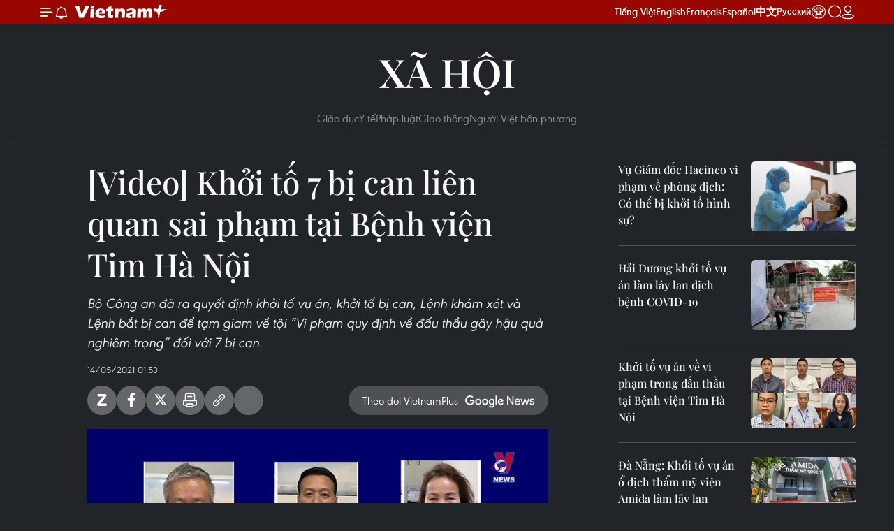

--- FILE ---
content_type: text/html;charset=utf-8
request_url: https://www.vietnamplus.vn/video-khoi-to-7-bi-can-lien-quan-sai-pham-tai-benh-vien-tim-ha-noi-post712599.vnp
body_size: 24042
content:
<!DOCTYPE html> <html lang="vi" class="vn "> <head> <title>[Video] Khởi tố 7 bị can liên quan sai phạm tại Bệnh viện Tim Hà Nội | Vietnam+ (VietnamPlus)</title> <meta name="description" content="Bộ Công an đã ra quyết định khởi tố vụ án, khởi tố bị can, Lệnh khám xét và Lệnh bắt bị can để tạm giam về tội “Vi phạm quy định về đấu thầu gây hậu quả nghiêm trọng” đối với 7 bị can."/> <meta name="keywords" content="Bệnh viện Tim Hà Nội, Công ty cổ phần Đầu tư và Định giá AIC-Việt Nam"/> <meta name="news_keywords" content="Bệnh viện Tim Hà Nội, Công ty cổ phần Đầu tư và Định giá AIC-Việt Nam"/> <meta http-equiv="Content-Type" content="text/html; charset=utf-8" /> <meta http-equiv="X-UA-Compatible" content="IE=edge"/> <meta http-equiv="refresh" content="1800" /> <meta name="revisit-after" content="1 days" /> <meta name="viewport" content="width=device-width, initial-scale=1"> <meta http-equiv="content-language" content="vi" /> <meta name="format-detection" content="telephone=no"/> <meta name="format-detection" content="address=no"/> <meta name="apple-mobile-web-app-capable" content="yes"> <meta name="apple-mobile-web-app-status-bar-style" content="black"> <meta name="apple-mobile-web-app-title" content="Vietnam+ (VietnamPlus)"/> <meta name="referrer" content="no-referrer-when-downgrade"/> <link rel="shortcut icon" href="https://media.vietnamplus.vn/assets/web/styles/img/favicon.ico" type="image/x-icon" /> <link rel="preconnect" href="https://media.vietnamplus.vn"/> <link rel="dns-prefetch" href="https://media.vietnamplus.vn"/> <link rel="preconnect" href="//www.google-analytics.com" /> <link rel="preconnect" href="//www.googletagmanager.com" /> <link rel="preconnect" href="//stc.za.zaloapp.com" /> <link rel="preconnect" href="//fonts.googleapis.com" /> <link rel="preconnect" href="//pagead2.googlesyndication.com"/> <link rel="preconnect" href="//tpc.googlesyndication.com"/> <link rel="preconnect" href="//securepubads.g.doubleclick.net"/> <link rel="preconnect" href="//accounts.google.com"/> <link rel="preconnect" href="//adservice.google.com"/> <link rel="preconnect" href="//adservice.google.com.vn"/> <link rel="preconnect" href="//www.googletagservices.com"/> <link rel="preconnect" href="//partner.googleadservices.com"/> <link rel="preconnect" href="//tpc.googlesyndication.com"/> <link rel="preconnect" href="//za.zdn.vn"/> <link rel="preconnect" href="//sp.zalo.me"/> <link rel="preconnect" href="//connect.facebook.net"/> <link rel="preconnect" href="//www.facebook.com"/> <link rel="dns-prefetch" href="//www.google-analytics.com" /> <link rel="dns-prefetch" href="//www.googletagmanager.com" /> <link rel="dns-prefetch" href="//stc.za.zaloapp.com" /> <link rel="dns-prefetch" href="//fonts.googleapis.com" /> <link rel="dns-prefetch" href="//pagead2.googlesyndication.com"/> <link rel="dns-prefetch" href="//tpc.googlesyndication.com"/> <link rel="dns-prefetch" href="//securepubads.g.doubleclick.net"/> <link rel="dns-prefetch" href="//accounts.google.com"/> <link rel="dns-prefetch" href="//adservice.google.com"/> <link rel="dns-prefetch" href="//adservice.google.com.vn"/> <link rel="dns-prefetch" href="//www.googletagservices.com"/> <link rel="dns-prefetch" href="//partner.googleadservices.com"/> <link rel="dns-prefetch" href="//tpc.googlesyndication.com"/> <link rel="dns-prefetch" href="//za.zdn.vn"/> <link rel="dns-prefetch" href="//sp.zalo.me"/> <link rel="dns-prefetch" href="//connect.facebook.net"/> <link rel="dns-prefetch" href="//www.facebook.com"/> <link rel="dns-prefetch" href="//graph.facebook.com"/> <link rel="dns-prefetch" href="//static.xx.fbcdn.net"/> <link rel="dns-prefetch" href="//staticxx.facebook.com"/> <script> var cmsConfig = { domainDesktop: 'https://www.vietnamplus.vn', domainMobile: 'https://www.vietnamplus.vn', domainApi: 'https://api.vietnamplus.vn', domainStatic: 'https://media.vietnamplus.vn', domainLog: 'https://log.vietnamplus.vn', googleAnalytics: 'G\-79WRYYR5JK', siteId: 0, pageType: 1, objectId: 712599, adsZone: 327, allowAds: true, adsLazy: true, antiAdblock: true, }; var USER_AGENT=window.navigator&&(window.navigator.userAgent||window.navigator.vendor)||window.opera||"",IS_MOBILE=/Android|webOS|iPhone|iPod|BlackBerry|Windows Phone|IEMobile|Mobile Safari|Opera Mini/i.test(USER_AGENT),IS_REDIRECT=!1;function setCookie(e,o,i){var n=new Date,i=(n.setTime(n.getTime()+24*i*60*60*1e3),"expires="+n.toUTCString());document.cookie=e+"="+o+"; "+i+";path=/;"}function getCookie(e){var o=document.cookie.indexOf(e+"="),i=o+e.length+1;return!o&&e!==document.cookie.substring(0,e.length)||-1===o?null:(-1===(e=document.cookie.indexOf(";",i))&&(e=document.cookie.length),unescape(document.cookie.substring(i,e)))}IS_MOBILE&&getCookie("isDesktop")&&(setCookie("isDesktop",1,-1),window.location=window.location.pathname.replace(".amp", ".vnp")+window.location.search,IS_REDIRECT=!0); </script> <script> if(USER_AGENT && USER_AGENT.indexOf("facebot") <= 0 && USER_AGENT.indexOf("facebookexternalhit") <= 0) { var query = ''; var hash = ''; if (window.location.search) query = window.location.search; if (window.location.hash) hash = window.location.hash; var canonicalUrl = 'https://www.vietnamplus.vn/video-khoi-to-7-bi-can-lien-quan-sai-pham-tai-benh-vien-tim-ha-noi-post712599.vnp' + query + hash ; var curUrl = decodeURIComponent(window.location.href); if(!location.port && canonicalUrl.startsWith("http") && curUrl != canonicalUrl){ window.location.replace(canonicalUrl); } } </script> <meta property="fb:pages" content="120834779440" /> <meta property="fb:app_id" content="1960985707489919" /> <meta name="author" content="Vietnam+ (VietnamPlus)" /> <meta name="copyright" content="Copyright © 2026 by Vietnam+ (VietnamPlus)" /> <meta name="RATING" content="GENERAL" /> <meta name="GENERATOR" content="Vietnam+ (VietnamPlus)" /> <meta content="Vietnam+ (VietnamPlus)" itemprop="sourceOrganization" name="source"/> <meta content="news" itemprop="genre" name="medium"/> <meta name="robots" content="noarchive, max-image-preview:large, index, follow" /> <meta name="GOOGLEBOT" content="noarchive, max-image-preview:large, index, follow" /> <link rel="canonical" href="https://www.vietnamplus.vn/video-khoi-to-7-bi-can-lien-quan-sai-pham-tai-benh-vien-tim-ha-noi-post712599.vnp" /> <meta property="og:site_name" content="Vietnam+ (VietnamPlus)"/> <meta property="og:rich_attachment" content="true"/> <meta property="og:type" content="article"/> <meta property="og:url" content="https://www.vietnamplus.vn/video-khoi-to-7-bi-can-lien-quan-sai-pham-tai-benh-vien-tim-ha-noi-post712599.vnp"/> <meta property="og:image" content="https://media.vietnamplus.vn/images/c14f6479e83e315b4cf3a2906cc6a51ec695c840d49973876fe5fdac480d33fd3851732da6aab4b963548ef2a75201b9bbf70b485b71bd9b2a90e86170a2b78fc6b87e59282d4c129d7c712934395f148b30e2a514304d8680952bb930a95c15/30773a73-0f5b-4b04-b0b5-ed1086fbbd9d.jpg.webp"/> <meta property="og:image:width" content="1200"/> <meta property="og:image:height" content="630"/> <meta property="og:title" content="[Video] Khởi tố 7 bị can liên quan sai phạm tại Bệnh viện Tim Hà Nội"/> <meta property="og:description" content="Bộ Công an đã ra quyết định khởi tố vụ án, khởi tố bị can, Lệnh khám xét và Lệnh bắt bị can để tạm giam về tội “Vi phạm quy định về đấu thầu gây hậu quả nghiêm trọng” đối với 7 bị can."/> <meta name="twitter:card" value="summary"/> <meta name="twitter:url" content="https://www.vietnamplus.vn/video-khoi-to-7-bi-can-lien-quan-sai-pham-tai-benh-vien-tim-ha-noi-post712599.vnp"/> <meta name="twitter:title" content="[Video] Khởi tố 7 bị can liên quan sai phạm tại Bệnh viện Tim Hà Nội"/> <meta name="twitter:description" content="Bộ Công an đã ra quyết định khởi tố vụ án, khởi tố bị can, Lệnh khám xét và Lệnh bắt bị can để tạm giam về tội “Vi phạm quy định về đấu thầu gây hậu quả nghiêm trọng” đối với 7 bị can."/> <meta name="twitter:image" content="https://media.vietnamplus.vn/images/c14f6479e83e315b4cf3a2906cc6a51ec695c840d49973876fe5fdac480d33fd3851732da6aab4b963548ef2a75201b9bbf70b485b71bd9b2a90e86170a2b78fc6b87e59282d4c129d7c712934395f148b30e2a514304d8680952bb930a95c15/30773a73-0f5b-4b04-b0b5-ed1086fbbd9d.jpg.webp"/> <meta name="twitter:site" content="@Vietnam+ (VietnamPlus)"/> <meta name="twitter:creator" content="@Vietnam+ (VietnamPlus)"/> <meta property="article:publisher" content="https://www.facebook.com/VietnamPlus" /> <meta property="article:tag" content="Bệnh viện Tim Hà Nội, Công ty cổ phần Đầu tư và Định giá AIC-Việt Nam"/> <meta property="article:section" content="Multimedia,Video,Pháp luật,Xã hội" /> <meta property="article:published_time" content="2021-05-14T08:53:38+0700"/> <meta property="article:modified_time" content="2021-05-14T08:53:38+0700"/> <link rel="amphtml" href="https://www.vietnamplus.vn/video-khoi-to-7-bi-can-lien-quan-sai-pham-tai-benh-vien-tim-ha-noi-post712599.amp" /> <script type="application/ld+json"> { "@context": "http://schema.org", "@type": "Organization", "name": "Vietnam+ (VietnamPlus)", "url": "https://www.vietnamplus.vn", "logo": "https://media.vietnamplus.vn/assets/web/styles/img/logo.png", "foundingDate": "2008", "founders": [ { "@type": "Person", "name": "Thông tấn xã Việt Nam (TTXVN)" } ], "address": [ { "@type": "PostalAddress", "streetAddress": "Số 05 Lý Thường Kiệt - Hà Nội - Việt Nam", "addressLocality": "Hà Nội City", "addressRegion": "Northeast", "postalCode": "100000", "addressCountry": "VNM" } ], "contactPoint": [ { "@type": "ContactPoint", "telephone": "+84-243-941-1349", "contactType": "customer service" }, { "@type": "ContactPoint", "telephone": "+84-243-941-1348", "contactType": "customer service" } ], "sameAs": [ "https://www.facebook.com/VietnamPlus", "https://www.tiktok.com/@vietnamplus", "https://twitter.com/vietnamplus", "https://www.youtube.com/c/BaoVietnamPlus" ] } </script> <script type="application/ld+json"> { "@context" : "https://schema.org", "@type" : "WebSite", "name": "Vietnam+ (VietnamPlus)", "url": "https://www.vietnamplus.vn", "alternateName" : "Báo điện tử VIETNAMPLUS, Cơ quan của Thông tấn xã Việt Nam (TTXVN)", "potentialAction": { "@type": "SearchAction", "target": { "@type": "EntryPoint", "urlTemplate": "https://www.vietnamplus.vn/search/?q={search_term_string}" }, "query-input": "required name=search_term_string" } } </script> <script type="application/ld+json"> { "@context":"http://schema.org", "@type":"BreadcrumbList", "itemListElement":[ { "@type":"ListItem", "position":1, "item":{ "@id":"https://www.vietnamplus.vn/xahoi/phapluat/", "name":"Pháp luật" } } ] } </script> <script type="application/ld+json"> { "@context": "http://schema.org", "@type": "NewsArticle", "mainEntityOfPage":{ "@type":"WebPage", "@id":"https://www.vietnamplus.vn/video-khoi-to-7-bi-can-lien-quan-sai-pham-tai-benh-vien-tim-ha-noi-post712599.vnp" }, "headline": "[Video] Khởi tố 7 bị can liên quan sai phạm tại Bệnh viện Tim Hà Nội", "description": "Bộ Công an đã ra quyết định khởi tố vụ án, khởi tố bị can, Lệnh khám xét và Lệnh bắt bị can để tạm giam về tội “Vi phạm quy định về đấu thầu gây hậu quả nghiêm trọng” đối với 7 bị can.", "image": { "@type": "ImageObject", "url": "https://media.vietnamplus.vn/images/c14f6479e83e315b4cf3a2906cc6a51ec695c840d49973876fe5fdac480d33fd3851732da6aab4b963548ef2a75201b9bbf70b485b71bd9b2a90e86170a2b78fc6b87e59282d4c129d7c712934395f148b30e2a514304d8680952bb930a95c15/30773a73-0f5b-4b04-b0b5-ed1086fbbd9d.jpg.webp", "width" : 1200, "height" : 675 }, "datePublished": "2021-05-14T08:53:38+0700", "dateModified": "2021-05-14T08:53:38+0700", "author": { "@type": "Person", "name": "" }, "publisher": { "@type": "Organization", "name": "Vietnam+ (VietnamPlus)", "logo": { "@type": "ImageObject", "url": "https://media.vietnamplus.vn/assets/web/styles/img/logo.png" } } } </script> <link rel="preload" href="https://media.vietnamplus.vn/assets/web/styles/css/main.min-1.0.15.css" as="style"> <link rel="preload" href="https://media.vietnamplus.vn/assets/web/js/main.min-1.0.35.js" as="script"> <link rel="preload" href="https://media.vietnamplus.vn/assets/web/js/detail.min-1.0.16.js" as="script"> <link rel="preload" href="https://common.mcms.one/assets/styles/css/vietnamplus-1.0.0.css" as="style"> <link rel="stylesheet" href="https://common.mcms.one/assets/styles/css/vietnamplus-1.0.0.css"> <link id="cms-style" rel="stylesheet" href="https://media.vietnamplus.vn/assets/web/styles/css/main.min-1.0.15.css"> <style>.infographic-page { overflow-x: hidden;
}</style> <script type="text/javascript"> var _metaOgUrl = 'https://www.vietnamplus.vn/video-khoi-to-7-bi-can-lien-quan-sai-pham-tai-benh-vien-tim-ha-noi-post712599.vnp'; var page_title = document.title; var tracked_url = window.location.pathname + window.location.search + window.location.hash; var cate_path = 'xahoi/phapluat'; if (cate_path.length > 0) { tracked_url = "/" + cate_path + tracked_url; } </script> <script async="" src="https://www.googletagmanager.com/gtag/js?id=G-79WRYYR5JK"></script> <script> window.dataLayer = window.dataLayer || []; function gtag(){dataLayer.push(arguments);} gtag('js', new Date()); gtag('config', 'G-79WRYYR5JK', {page_path: tracked_url}); </script> <script>window.dataLayer = window.dataLayer || [];dataLayer.push({'pageCategory': '/xahoi\/phapluat'});</script> <script> window.dataLayer = window.dataLayer || []; dataLayer.push({ 'event': 'Pageview', 'articleId': '712599', 'articleTitle': '[Video] Khởi tố 7 bị can liên quan sai phạm tại Bệnh viện Tim Hà Nội', 'articleCategory': 'Multimedia,Video,Pháp luật,Xã hội', 'articleAlowAds': true, 'articleType': 'video', 'articleTags': 'Bệnh viện Tim Hà Nội, Công ty cổ phần Đầu tư và Định giá AIC-Việt Nam', 'articlePublishDate': '2021-05-14T08:53:38+0700', 'articleThumbnail': 'https://media.vietnamplus.vn/images/c14f6479e83e315b4cf3a2906cc6a51ec695c840d49973876fe5fdac480d33fd3851732da6aab4b963548ef2a75201b9bbf70b485b71bd9b2a90e86170a2b78fc6b87e59282d4c129d7c712934395f148b30e2a514304d8680952bb930a95c15/30773a73-0f5b-4b04-b0b5-ed1086fbbd9d.jpg.webp', 'articleShortUrl': 'https://www.vietnamplus.vn/video-khoi-to-7-bi-can-lien-quan-sai-pham-tai-benh-vien-tim-ha-noi-post712599.vnp', 'articleFullUrl': 'https://www.vietnamplus.vn/video-khoi-to-7-bi-can-lien-quan-sai-pham-tai-benh-vien-tim-ha-noi-post712599.vnp', }); </script> <script type='text/javascript'> gtag('event', 'article_page',{ 'articleId': '712599', 'articleTitle': '[Video] Khởi tố 7 bị can liên quan sai phạm tại Bệnh viện Tim Hà Nội', 'articleCategory': 'Multimedia,Video,Pháp luật,Xã hội', 'articleAlowAds': true, 'articleType': 'video', 'articleTags': 'Bệnh viện Tim Hà Nội, Công ty cổ phần Đầu tư và Định giá AIC-Việt Nam', 'articlePublishDate': '2021-05-14T08:53:38+0700', 'articleThumbnail': 'https://media.vietnamplus.vn/images/c14f6479e83e315b4cf3a2906cc6a51ec695c840d49973876fe5fdac480d33fd3851732da6aab4b963548ef2a75201b9bbf70b485b71bd9b2a90e86170a2b78fc6b87e59282d4c129d7c712934395f148b30e2a514304d8680952bb930a95c15/30773a73-0f5b-4b04-b0b5-ed1086fbbd9d.jpg.webp', 'articleShortUrl': 'https://www.vietnamplus.vn/video-khoi-to-7-bi-can-lien-quan-sai-pham-tai-benh-vien-tim-ha-noi-post712599.vnp', 'articleFullUrl': 'https://www.vietnamplus.vn/video-khoi-to-7-bi-can-lien-quan-sai-pham-tai-benh-vien-tim-ha-noi-post712599.vnp', }); </script> <script>(function(w,d,s,l,i){w[l]=w[l]||[];w[l].push({'gtm.start': new Date().getTime(),event:'gtm.js'});var f=d.getElementsByTagName(s)[0], j=d.createElement(s),dl=l!='dataLayer'?'&l='+l:'';j.async=true;j.src= 'https://www.googletagmanager.com/gtm.js?id='+i+dl;f.parentNode.insertBefore(j,f); })(window,document,'script','dataLayer','GTM-5WM58F3N');</script> <script type="text/javascript"> !function(){"use strict";function e(e){var t=!(arguments.length>1&&void 0!==arguments[1])||arguments[1],c=document.createElement("script");c.src=e,t?c.type="module":(c.async=!0,c.type="text/javascript",c.setAttribute("nomodule",""));var n=document.getElementsByTagName("script")[0];n.parentNode.insertBefore(c,n)}!function(t,c){!function(t,c,n){var a,o,r;n.accountId=c,null!==(a=t.marfeel)&&void 0!==a||(t.marfeel={}),null!==(o=(r=t.marfeel).cmd)&&void 0!==o||(r.cmd=[]),t.marfeel.config=n;var i="https://sdk.mrf.io/statics";e("".concat(i,"/marfeel-sdk.js?id=").concat(c),!0),e("".concat(i,"/marfeel-sdk.es5.js?id=").concat(c),!1)}(t,c,arguments.length>2&&void 0!==arguments[2]?arguments[2]:{})}(window,2272,{} )}(); </script> <script src="https://jsc.mgid.com/site/948646.js" async></script>
<script defer type="application/javascript" src="//anymind360.com/js/645/ats.js"></script>
<script defer src="https://pagead2.googlesyndication.com/pagead/js/adsbygoogle.js" crossorigin="anonymous"></script>
<style>
.google-auto-placed{display:none !important}
</style> <script async src="https://sp.zalo.me/plugins/sdk.js"></script> </head> <body class="video-page"> <noscript><iframe src="https://www.googletagmanager.com/ns.html?id=GTM-5WM58F3N" height="0" width="0" style="display:none;visibility:hidden"></iframe></noscript> <div id="sdaWeb_SdaMasthead" class="rennab rennab-top" data-platform="1" data-position="Web_SdaMasthead" style="display:none"> </div> <header class=" site-header"> <div class="sticky"> <div class="container"> <i class="ic-menu"></i> <i class="ic-bell"></i> <div id="header-news" class="pick-news hidden" data-source="header-latest-news"></div> <a class="small-logo" href="/" title="Vietnam+ (VietnamPlus)">Vietnam+ (VietnamPlus)</a> <ul class="menu"> <li> <a href="/" title="Tiếng Việt" target="_blank">Tiếng Việt</a> </li> <li> <a href="https://en.vietnamplus.vn" title="English" target="_blank" rel="nofollow">English</a> </li> <li> <a href="https://fr.vietnamplus.vn" title="Français" target="_blank" rel="nofollow">Français</a> </li> <li> <a href="https://es.vietnamplus.vn" title="Español" target="_blank" rel="nofollow">Español</a> </li> <li> <a href="https://zh.vietnamplus.vn" title="中文" target="_blank" rel="nofollow">中文</a> </li> <li> <a href="https://ru.vietnamplus.vn" title="Русский" target="_blank" rel="nofollow">Русский</a> </li> <li> <a class="ic-hn" href="https://hanoi.vietnamplus.vn/" target="_blank" rel="nofollow" title="Thăng Long - Hà Nội"><i class="hanoi-icon"></i></a> </li> </ul> <div class="search-wrapper"> <i class="ic-search"></i> <input type="text" class="search txtsearch" placeholder="Nhập từ khóa"> </div> <div class="user-menu" id="userprofile"></div> </div> </div> </header> <div class="site-body"> <div id="sdaWeb_SdaBackground" class="rennab " data-platform="1" data-position="Web_SdaBackground" style="display:none"> </div> <div class="container"> <div class="breadcrumb "> <div class="main"> <a href="https://www.vietnamplus.vn/xahoi/" title="Xã hội">Xã hội</a> </div> <div class="sub"> <a href="https://www.vietnamplus.vn/xahoi/giaoduc/" title="Giáo dục">Giáo dục</a> <a href="https://www.vietnamplus.vn/xahoi/yte/" title="Y tế">Y tế</a> <a href="https://www.vietnamplus.vn/xahoi/phapluat/" title="Pháp luật">Pháp luật</a> <a href="https://www.vietnamplus.vn/xahoi/giaothong/" title="Giao thông">Giao thông</a> <a href="https://www.vietnamplus.vn/xahoi/vietkieu/" title="Người Việt bốn phương">Người Việt bốn phương</a> </div> </div> <div id="sdaWeb_SdaTop" class="rennab " data-platform="1" data-position="Web_SdaTop" style="display:none"> </div> <div class="col zone-4"> <div class="main-col article"> <h1 class="article__title cms-title "> [Video] Khởi tố 7 bị can liên quan sai phạm tại Bệnh viện Tim Hà Nội </h1> <div class="article__sapo cms-desc"> Bộ Công an đã ra quyết định khởi tố vụ án, khởi tố bị can, Lệnh khám xét và Lệnh bắt bị can để tạm giam về tội “Vi phạm quy định về đấu thầu gây hậu quả nghiêm trọng” đối với 7 bị can. </div> <div id="sdaWeb_SdaArticleAfterSapo" class="rennab " data-platform="1" data-position="Web_SdaArticleAfterSapo" style="display:none"> </div> <div class="article__meta"> <time class="time" datetime="2021-05-14T08:53:38+0700" data-time="1620957218" data-friendly="false">14/05/2021 08:53</time> <meta class="cms-date" itemprop="datePublished" content="2021-05-14T08:53:38+0700"> </div> <div class="wrap-social"> <div class="social-pin article__social"> <a href="javascript:void(0);" class="zl zalo-share-button" title="Zalo" data-href="https://www.vietnamplus.vn/video-khoi-to-7-bi-can-lien-quan-sai-pham-tai-benh-vien-tim-ha-noi-post712599.vnp" data-oaid="4486284411240520426" data-layout="1" data-color="blue" data-customize="true">Zalo</a> <a href="javascript:void(0);" class="item fb" data-href="https://www.vietnamplus.vn/video-khoi-to-7-bi-can-lien-quan-sai-pham-tai-benh-vien-tim-ha-noi-post712599.vnp" data-rel="facebook" title="Facebook">Facebook</a> <a href="javascript:void(0);" class="item tw" data-href="https://www.vietnamplus.vn/video-khoi-to-7-bi-can-lien-quan-sai-pham-tai-benh-vien-tim-ha-noi-post712599.vnp" data-rel="twitter" title="Twitter">Twitter</a> <a href="javascript:void(0);" class="bookmark sendbookmark hidden" onclick="ME.sendBookmark(this, 712599);" data-id="712599" title="Lưu bài viết">Lưu bài viết</a> <a href="javascript:void(0);" class="print sendprint" title="Print" data-href="/print-712599.html">Bản in</a> <a href="javascript:void(0);" class="item link" data-href="https://www.vietnamplus.vn/video-khoi-to-7-bi-can-lien-quan-sai-pham-tai-benh-vien-tim-ha-noi-post712599.vnp" data-rel="copy" title="Copy link">Copy link</a> <div id='shortenlink-container'></div> </div> <a href="https://news.google.com/publications/CAAqBwgKMN-18wowlLWFAw?hl=vi&gl=VN&ceid=VN%3Avi" class="google-news" target="_blank" title="Google News">Theo dõi VietnamPlus </a> </div> <div class="article__body zce-content-body cms-body" itemprop="articleBody"> <figure class="video"> <video style="display:none" width="100%" height="450" poster="https://media.vietnamplus.vn/images/cbcefaf4d666e853b98508d61b34244186ffb7ad9cef81373488575abf76d2a354bd293a26e639b254214566309a7c205d9d9bbeaef89445f20a895ecf799242/eb4a7959451cac42f50d.jpg" class="cms-video"> <source src="https://s3-streaming.vietnamplus.vn/rest/vnplus/Video/2025_01_12/_ylhwqdpsoxv.yq_hSl_FPV_34689/playlist.m3u8" type="application/x-mpegURL"> </video>
</figure>
<p>Liên quan đến sai phạm tại Bệnh viện Tim Hà Nội và một số đơn vị, Cơ quan Cảnh sát điều tra Bộ Công an đã ra quyết định khởi tố vụ án, khởi tố bị can, Lệnh khám xét và Lệnh bắt bị can để tạm giam về tội “Vi phạm quy định về đấu thầu gây hậu quả nghiêm trọng” đối với 7 bị can thuộc Bệnh viện Tim Hà Nội và Công ty cổ phần Đầu tư và Định giá AIC-Việt Nam./.</p> <div class="article__source"> <div class="source"> <span class="name">(Vnews/Vietnam+)</span> </div> </div> <div id="sdaWeb_SdaArticleAfterBody" class="rennab " data-platform="1" data-position="Web_SdaArticleAfterBody" style="display:none"> </div> </div> <div class="article__tag"> <a class="active" href="https://www.vietnamplus.vn/tag/benh-vien-tim-ha-noi-tag75116.vnp" title="Bệnh viện Tim Hà Nội">#Bệnh viện Tim Hà Nội</a> <a class="active" href="https://www.vietnamplus.vn/tag/cong-ty-co-phan-dau-tu-va-dinh-gia-aic-viet-nam-tag271440.vnp" title="Công ty cổ phần Đầu tư và Định giá AIC-Việt Nam">#Công ty cổ phần Đầu tư và Định giá AIC-Việt Nam</a> <a class="link" href="https://www.vietnamplus.vn/region/tp-ha-noi/96.vnp" title="TP. Hà Nội"><i class="ic-location"></i> TP. Hà Nội</a> </div> <div id="sdaWeb_SdaArticleAfterTag" class="rennab " data-platform="1" data-position="Web_SdaArticleAfterTag" style="display:none"> </div> <div id="sdaWeb_SdaArticleAfterBody1" class="rennab " data-platform="1" data-position="Web_SdaArticleAfterBody1" style="display:none"> </div> <div id="sdaWeb_SdaArticleAfterBody2" class="rennab " data-platform="1" data-position="Web_SdaArticleAfterBody2" style="display:none"> </div> <div class="wrap-comment" id="comment712599" data-id="712599" data-type="20"></div> <div id="sdaWeb_SdaArticleAfterComment" class="rennab " data-platform="1" data-position="Web_SdaArticleAfterComment" style="display:none"> </div> </div> <div class="sub-col sidebar-right"> <div class="multi-video" data-source="related-news-video"> <article class="story"> <figure class="story__thumb"> <a class="cms-link" href="https://www.vietnamplus.vn/vu-giam-doc-hacinco-vi-pham-ve-phong-dich-co-the-bi-khoi-to-hinh-su-post712492.vnp" title="Vụ Giám đốc Hacinco vi phạm về phòng dịch: Có thể bị khởi tố hình sự?"> <img class="lazyload" src="[data-uri]" data-src="https://media.vietnamplus.vn/images/65e3630479656b77b01d4450377fed30fb3d1bea8533d8d702b1ded01d1cf16b09e0531892df4535db2bf455b628001b58db261190b4d4ffeaa677e558889593/covid-19.jpg.webp" data-srcset="https://media.vietnamplus.vn/images/65e3630479656b77b01d4450377fed30fb3d1bea8533d8d702b1ded01d1cf16b09e0531892df4535db2bf455b628001b58db261190b4d4ffeaa677e558889593/covid-19.jpg.webp 1x, https://media.vietnamplus.vn/images/8ec6210278519b3045bc71fd67828319fb3d1bea8533d8d702b1ded01d1cf16b09e0531892df4535db2bf455b628001b58db261190b4d4ffeaa677e558889593/covid-19.jpg.webp 2x" alt="Ảnh chỉ có tính chất minh họa. (Nguồn ảnh: TTXVN)"> <noscript><img src="https://media.vietnamplus.vn/images/65e3630479656b77b01d4450377fed30fb3d1bea8533d8d702b1ded01d1cf16b09e0531892df4535db2bf455b628001b58db261190b4d4ffeaa677e558889593/covid-19.jpg.webp" srcset="https://media.vietnamplus.vn/images/65e3630479656b77b01d4450377fed30fb3d1bea8533d8d702b1ded01d1cf16b09e0531892df4535db2bf455b628001b58db261190b4d4ffeaa677e558889593/covid-19.jpg.webp 1x, https://media.vietnamplus.vn/images/8ec6210278519b3045bc71fd67828319fb3d1bea8533d8d702b1ded01d1cf16b09e0531892df4535db2bf455b628001b58db261190b4d4ffeaa677e558889593/covid-19.jpg.webp 2x" alt="Ảnh chỉ có tính chất minh họa. (Nguồn ảnh: TTXVN)" class="image-fallback"></noscript> </a> </figure> <h2 class="story__heading" data-tracking="712492"> <a class=" cms-link" href="https://www.vietnamplus.vn/vu-giam-doc-hacinco-vi-pham-ve-phong-dich-co-the-bi-khoi-to-hinh-su-post712492.vnp" title="Vụ Giám đốc Hacinco vi phạm về phòng dịch: Có thể bị khởi tố hình sự?"> Vụ Giám đốc Hacinco vi phạm về phòng dịch: Có thể bị khởi tố hình sự? </a> </h2> </article> <article class="story"> <figure class="story__thumb"> <a class="cms-link" href="https://www.vietnamplus.vn/hai-duong-khoi-to-vu-an-lam-lay-lan-dich-benh-covid-19-post712528.vnp" title="Hải Dương khởi tố vụ án làm lây lan dịch bệnh COVID-19"> <img class="lazyload" src="[data-uri]" data-src="https://media.vietnamplus.vn/images/65e3630479656b77b01d4450377fed309734825f6f153a073fff14d2b36109cdd2c5524e4ab8bd435be75c95fafdc5886cb70b5d5e90c7aa7e2a5ea583194232fac3c8bbce0d98bc3914f5dc6cbea960/20210513_hai_duong_covid.jpg.webp" data-srcset="https://media.vietnamplus.vn/images/65e3630479656b77b01d4450377fed309734825f6f153a073fff14d2b36109cdd2c5524e4ab8bd435be75c95fafdc5886cb70b5d5e90c7aa7e2a5ea583194232fac3c8bbce0d98bc3914f5dc6cbea960/20210513_hai_duong_covid.jpg.webp 1x, https://media.vietnamplus.vn/images/8ec6210278519b3045bc71fd678283199734825f6f153a073fff14d2b36109cdd2c5524e4ab8bd435be75c95fafdc5886cb70b5d5e90c7aa7e2a5ea583194232fac3c8bbce0d98bc3914f5dc6cbea960/20210513_hai_duong_covid.jpg.webp 2x" alt="Khoanh vùng, xử lý dịch tại nơi ở của một ca mắc COVID-19 địa chỉ tại khu 1, phường Việt Hòa, thành phố Hải Dương. (Ảnh: Mạnh Tú/TTXVN)"> <noscript><img src="https://media.vietnamplus.vn/images/65e3630479656b77b01d4450377fed309734825f6f153a073fff14d2b36109cdd2c5524e4ab8bd435be75c95fafdc5886cb70b5d5e90c7aa7e2a5ea583194232fac3c8bbce0d98bc3914f5dc6cbea960/20210513_hai_duong_covid.jpg.webp" srcset="https://media.vietnamplus.vn/images/65e3630479656b77b01d4450377fed309734825f6f153a073fff14d2b36109cdd2c5524e4ab8bd435be75c95fafdc5886cb70b5d5e90c7aa7e2a5ea583194232fac3c8bbce0d98bc3914f5dc6cbea960/20210513_hai_duong_covid.jpg.webp 1x, https://media.vietnamplus.vn/images/8ec6210278519b3045bc71fd678283199734825f6f153a073fff14d2b36109cdd2c5524e4ab8bd435be75c95fafdc5886cb70b5d5e90c7aa7e2a5ea583194232fac3c8bbce0d98bc3914f5dc6cbea960/20210513_hai_duong_covid.jpg.webp 2x" alt="Khoanh vùng, xử lý dịch tại nơi ở của một ca mắc COVID-19 địa chỉ tại khu 1, phường Việt Hòa, thành phố Hải Dương. (Ảnh: Mạnh Tú/TTXVN)" class="image-fallback"></noscript> </a> </figure> <h2 class="story__heading" data-tracking="712528"> <a class=" cms-link" href="https://www.vietnamplus.vn/hai-duong-khoi-to-vu-an-lam-lay-lan-dich-benh-covid-19-post712528.vnp" title="Hải Dương khởi tố vụ án làm lây lan dịch bệnh COVID-19"> Hải Dương khởi tố vụ án làm lây lan dịch bệnh COVID-19 </a> </h2> </article> <article class="story"> <figure class="story__thumb"> <a class="cms-link" href="https://www.vietnamplus.vn/khoi-to-vu-an-ve-vi-pham-trong-dau-thau-tai-benh-vien-tim-ha-noi-post712534.vnp" title="Khởi tố vụ án về vi phạm trong đấu thầu tại Bệnh viện Tim Hà Nội"> <img class="lazyload" src="[data-uri]" data-src="https://media.vietnamplus.vn/images/65e3630479656b77b01d4450377fed309734825f6f153a073fff14d2b36109cdf8f23307ec5a14038e853ede172093c262f9c7de886f5e83c840954e9941dccc/benh_vien_tim.jpg.webp" data-srcset="https://media.vietnamplus.vn/images/65e3630479656b77b01d4450377fed309734825f6f153a073fff14d2b36109cdf8f23307ec5a14038e853ede172093c262f9c7de886f5e83c840954e9941dccc/benh_vien_tim.jpg.webp 1x, https://media.vietnamplus.vn/images/8ec6210278519b3045bc71fd678283199734825f6f153a073fff14d2b36109cdf8f23307ec5a14038e853ede172093c262f9c7de886f5e83c840954e9941dccc/benh_vien_tim.jpg.webp 2x" alt="Các bị can trong vụ án (Ảnh: Bộ Công an)"> <noscript><img src="https://media.vietnamplus.vn/images/65e3630479656b77b01d4450377fed309734825f6f153a073fff14d2b36109cdf8f23307ec5a14038e853ede172093c262f9c7de886f5e83c840954e9941dccc/benh_vien_tim.jpg.webp" srcset="https://media.vietnamplus.vn/images/65e3630479656b77b01d4450377fed309734825f6f153a073fff14d2b36109cdf8f23307ec5a14038e853ede172093c262f9c7de886f5e83c840954e9941dccc/benh_vien_tim.jpg.webp 1x, https://media.vietnamplus.vn/images/8ec6210278519b3045bc71fd678283199734825f6f153a073fff14d2b36109cdf8f23307ec5a14038e853ede172093c262f9c7de886f5e83c840954e9941dccc/benh_vien_tim.jpg.webp 2x" alt="Các bị can trong vụ án (Ảnh: Bộ Công an)" class="image-fallback"></noscript> </a> </figure> <h2 class="story__heading" data-tracking="712534"> <a class=" cms-link" href="https://www.vietnamplus.vn/khoi-to-vu-an-ve-vi-pham-trong-dau-thau-tai-benh-vien-tim-ha-noi-post712534.vnp" title="Khởi tố vụ án về vi phạm trong đấu thầu tại Bệnh viện Tim Hà Nội"> Khởi tố vụ án về vi phạm trong đấu thầu tại Bệnh viện Tim Hà Nội </a> </h2> </article> <article class="story"> <figure class="story__thumb"> <a class="cms-link" href="https://www.vietnamplus.vn/da-nang-khoi-to-vu-an-o-dich-tham-my-vien-amida-lam-lay-lan-covid-19-post712548.vnp" title="Đà Nẵng: Khởi tố vụ án ổ dịch thẩm mỹ viện Amida làm lây lan COVID-19"> <img class="lazyload" src="[data-uri]" data-src="https://media.vietnamplus.vn/images/65e3630479656b77b01d4450377fed30fc2aa2c858bc17351c2f318cf31a7fbf98a66f436e7a7a8d62799cb680f5e5387c893bf49bcf04be1053d8c7720515c001c03c9d80cc25a3b21b080466184701/tham_my_vien_amida.jpg.webp" data-srcset="https://media.vietnamplus.vn/images/65e3630479656b77b01d4450377fed30fc2aa2c858bc17351c2f318cf31a7fbf98a66f436e7a7a8d62799cb680f5e5387c893bf49bcf04be1053d8c7720515c001c03c9d80cc25a3b21b080466184701/tham_my_vien_amida.jpg.webp 1x, https://media.vietnamplus.vn/images/8ec6210278519b3045bc71fd67828319fc2aa2c858bc17351c2f318cf31a7fbf98a66f436e7a7a8d62799cb680f5e5387c893bf49bcf04be1053d8c7720515c001c03c9d80cc25a3b21b080466184701/tham_my_vien_amida.jpg.webp 2x" alt="Thẩm mỹ viện quốc tế Amida (đường Phan Châu Trinh, quận Hải Châu, thành phố Đà Nẵng), địa điểm có liên quan nhiều ca lây nhiễm cộng đồng được cách ly. (Ảnh: Văn Dũng/TTXVN)"> <noscript><img src="https://media.vietnamplus.vn/images/65e3630479656b77b01d4450377fed30fc2aa2c858bc17351c2f318cf31a7fbf98a66f436e7a7a8d62799cb680f5e5387c893bf49bcf04be1053d8c7720515c001c03c9d80cc25a3b21b080466184701/tham_my_vien_amida.jpg.webp" srcset="https://media.vietnamplus.vn/images/65e3630479656b77b01d4450377fed30fc2aa2c858bc17351c2f318cf31a7fbf98a66f436e7a7a8d62799cb680f5e5387c893bf49bcf04be1053d8c7720515c001c03c9d80cc25a3b21b080466184701/tham_my_vien_amida.jpg.webp 1x, https://media.vietnamplus.vn/images/8ec6210278519b3045bc71fd67828319fc2aa2c858bc17351c2f318cf31a7fbf98a66f436e7a7a8d62799cb680f5e5387c893bf49bcf04be1053d8c7720515c001c03c9d80cc25a3b21b080466184701/tham_my_vien_amida.jpg.webp 2x" alt="Thẩm mỹ viện quốc tế Amida (đường Phan Châu Trinh, quận Hải Châu, thành phố Đà Nẵng), địa điểm có liên quan nhiều ca lây nhiễm cộng đồng được cách ly. (Ảnh: Văn Dũng/TTXVN)" class="image-fallback"></noscript> </a> </figure> <h2 class="story__heading" data-tracking="712548"> <a class=" cms-link" href="https://www.vietnamplus.vn/da-nang-khoi-to-vu-an-o-dich-tham-my-vien-amida-lam-lay-lan-covid-19-post712548.vnp" title="Đà Nẵng: Khởi tố vụ án ổ dịch thẩm mỹ viện Amida làm lây lan COVID-19"> Đà Nẵng: Khởi tố vụ án ổ dịch thẩm mỹ viện Amida làm lây lan COVID-19 </a> </h2> </article> </div> <div id="sidebar-top-2"></div><div id="sidebar-sticky-2"> <div id="sdaWeb_SdaRightSticky" class="rennab " data-platform="1" data-position="Web_SdaRightSticky" style="display:none"> </div> </div> </div> </div> <div class="wrapper-gray"> <div class="container"> <div class="list-media content-list" data-source="recommendation-327"> <article class="story"> <figure class="story__thumb"> <a class="cms-link" href="https://www.vietnamplus.vn/tet-nha-mua-xuan-cua-niem-tin-tai-cac-co-so-cai-nghien-ma-tuy-ha-noi-post1091966.vnp" title="“Tết Nhà”: Mùa Xuân của niềm tin tại các cơ sở cai nghiện ma túy Hà Nội"> <img class="lazyload" src="[data-uri]" data-src="https://media.vietnamplus.vn/images/6a9b6c3ab974adcd701a7bd8f8ffbf1678a08e211bd6228125940d55fac48c10440bc9bc0a2dcf492e38c6bf3ebfd38e23edc5e784d75b9086ad06a45b848d720f4a3a0aa3211db80a4357b6ecf1a910fac3c8bbce0d98bc3914f5dc6cbea960/z7492170037763-04e88ba49b96201fab123877d6d24a9d.jpg.webp" data-srcset="https://media.vietnamplus.vn/images/6a9b6c3ab974adcd701a7bd8f8ffbf1678a08e211bd6228125940d55fac48c10440bc9bc0a2dcf492e38c6bf3ebfd38e23edc5e784d75b9086ad06a45b848d720f4a3a0aa3211db80a4357b6ecf1a910fac3c8bbce0d98bc3914f5dc6cbea960/z7492170037763-04e88ba49b96201fab123877d6d24a9d.jpg.webp 1x, https://media.vietnamplus.vn/images/eee913101e2a2582501bab3ab3d644ec78a08e211bd6228125940d55fac48c10440bc9bc0a2dcf492e38c6bf3ebfd38e23edc5e784d75b9086ad06a45b848d720f4a3a0aa3211db80a4357b6ecf1a910fac3c8bbce0d98bc3914f5dc6cbea960/z7492170037763-04e88ba49b96201fab123877d6d24a9d.jpg.webp 2x" alt="Chương trình cầu truyền hình đặc biệt “Tết Nhà”, kết nối 4 điểm cầu là 4 cơ sở cai nghiện ma túy công lập trên địa bàn thành phố. (Ảnh: PV/Vietnam+)"> <noscript><img src="https://media.vietnamplus.vn/images/6a9b6c3ab974adcd701a7bd8f8ffbf1678a08e211bd6228125940d55fac48c10440bc9bc0a2dcf492e38c6bf3ebfd38e23edc5e784d75b9086ad06a45b848d720f4a3a0aa3211db80a4357b6ecf1a910fac3c8bbce0d98bc3914f5dc6cbea960/z7492170037763-04e88ba49b96201fab123877d6d24a9d.jpg.webp" srcset="https://media.vietnamplus.vn/images/6a9b6c3ab974adcd701a7bd8f8ffbf1678a08e211bd6228125940d55fac48c10440bc9bc0a2dcf492e38c6bf3ebfd38e23edc5e784d75b9086ad06a45b848d720f4a3a0aa3211db80a4357b6ecf1a910fac3c8bbce0d98bc3914f5dc6cbea960/z7492170037763-04e88ba49b96201fab123877d6d24a9d.jpg.webp 1x, https://media.vietnamplus.vn/images/eee913101e2a2582501bab3ab3d644ec78a08e211bd6228125940d55fac48c10440bc9bc0a2dcf492e38c6bf3ebfd38e23edc5e784d75b9086ad06a45b848d720f4a3a0aa3211db80a4357b6ecf1a910fac3c8bbce0d98bc3914f5dc6cbea960/z7492170037763-04e88ba49b96201fab123877d6d24a9d.jpg.webp 2x" alt="Chương trình cầu truyền hình đặc biệt “Tết Nhà”, kết nối 4 điểm cầu là 4 cơ sở cai nghiện ma túy công lập trên địa bàn thành phố. (Ảnh: PV/Vietnam+)" class="image-fallback"></noscript> </a> </figure> <h2 class="story__heading" data-tracking="1091966"> <a class=" cms-link" href="https://www.vietnamplus.vn/tet-nha-mua-xuan-cua-niem-tin-tai-cac-co-so-cai-nghien-ma-tuy-ha-noi-post1091966.vnp" title="“Tết Nhà”: Mùa Xuân của niềm tin tại các cơ sở cai nghiện ma túy Hà Nội"> “Tết Nhà”: Mùa Xuân của niềm tin tại các cơ sở cai nghiện ma túy Hà Nội </a> </h2> <time class="time" datetime="2026-02-02T16:26:45+0700" data-time="1770024405"> 02/02/2026 16:26 </time> </article> <article class="story"> <figure class="story__thumb"> <a class="cms-link" href="https://www.vietnamplus.vn/can-tho-lien-tiep-bat-3-doi-tuong-bi-truy-na-post1091961.vnp" title="Cần Thơ: Liên tiếp bắt 3 đối tượng bị truy nã"> <img class="lazyload" src="[data-uri]" data-src="https://media.vietnamplus.vn/images/a634bec0cb6e15a4bd78c7c716d936d42684536efa11175536cdeb395382abf11fb249f19932c6e06a6e1383beb5f8c06f93c7b1c7eebeb957f2383219676bbd/ttxvn-truy-na-can-tho.jpg.webp" data-srcset="https://media.vietnamplus.vn/images/a634bec0cb6e15a4bd78c7c716d936d42684536efa11175536cdeb395382abf11fb249f19932c6e06a6e1383beb5f8c06f93c7b1c7eebeb957f2383219676bbd/ttxvn-truy-na-can-tho.jpg.webp 1x, https://media.vietnamplus.vn/images/94802870fbf37d24861d2cd096e532ad2684536efa11175536cdeb395382abf11fb249f19932c6e06a6e1383beb5f8c06f93c7b1c7eebeb957f2383219676bbd/ttxvn-truy-na-can-tho.jpg.webp 2x" alt="Các đối tượng truy nã bị Công an thành phố Cần Thơ bắt giữ (từ phải sang): Thạch Liêu Hải Định, Bùi Việt Hào và Trần Tuấn Anh. (Ảnh: TTXVN phát)"> <noscript><img src="https://media.vietnamplus.vn/images/a634bec0cb6e15a4bd78c7c716d936d42684536efa11175536cdeb395382abf11fb249f19932c6e06a6e1383beb5f8c06f93c7b1c7eebeb957f2383219676bbd/ttxvn-truy-na-can-tho.jpg.webp" srcset="https://media.vietnamplus.vn/images/a634bec0cb6e15a4bd78c7c716d936d42684536efa11175536cdeb395382abf11fb249f19932c6e06a6e1383beb5f8c06f93c7b1c7eebeb957f2383219676bbd/ttxvn-truy-na-can-tho.jpg.webp 1x, https://media.vietnamplus.vn/images/94802870fbf37d24861d2cd096e532ad2684536efa11175536cdeb395382abf11fb249f19932c6e06a6e1383beb5f8c06f93c7b1c7eebeb957f2383219676bbd/ttxvn-truy-na-can-tho.jpg.webp 2x" alt="Các đối tượng truy nã bị Công an thành phố Cần Thơ bắt giữ (từ phải sang): Thạch Liêu Hải Định, Bùi Việt Hào và Trần Tuấn Anh. (Ảnh: TTXVN phát)" class="image-fallback"></noscript> </a> </figure> <h2 class="story__heading" data-tracking="1091961"> <a class=" cms-link" href="https://www.vietnamplus.vn/can-tho-lien-tiep-bat-3-doi-tuong-bi-truy-na-post1091961.vnp" title="Cần Thơ: Liên tiếp bắt 3 đối tượng bị truy nã"> Cần Thơ: Liên tiếp bắt 3 đối tượng bị truy nã </a> </h2> <time class="time" datetime="2026-02-02T16:16:53+0700" data-time="1770023813"> 02/02/2026 16:16 </time> </article> <article class="story"> <figure class="story__thumb"> <a class="cms-link" href="https://www.vietnamplus.vn/thuc-hu-ve-thong-tin-phat-5-trieu-dong-nguoi-tu-y-quay-canh-sat-giao-thong-lam-viec-post1091924.vnp" title="Thực hư về thông tin “phạt 5 triệu đồng người tự ý quay cảnh sát giao thông làm việc&#34;"> <img class="lazyload" src="[data-uri]" data-src="https://media.vietnamplus.vn/images/85e8124cab84061a9313adc955b8cc6607303384686dc64800422818f3aacf6524ee11326bb79bf66ec761f5ae01c907b81cc02e8ad39d0721b4417e86f96300/thumb-moi-hai-dpt.jpg.webp" data-srcset="https://media.vietnamplus.vn/images/85e8124cab84061a9313adc955b8cc6607303384686dc64800422818f3aacf6524ee11326bb79bf66ec761f5ae01c907b81cc02e8ad39d0721b4417e86f96300/thumb-moi-hai-dpt.jpg.webp 1x, https://media.vietnamplus.vn/images/568a5d718e829292ca36f745792f3bb607303384686dc64800422818f3aacf6524ee11326bb79bf66ec761f5ae01c907b81cc02e8ad39d0721b4417e86f96300/thumb-moi-hai-dpt.jpg.webp 2x" alt="Thực hư về thông tin “phạt 5 triệu đồng người tự ý quay cảnh sát giao thông làm việc&#34;"> <noscript><img src="https://media.vietnamplus.vn/images/85e8124cab84061a9313adc955b8cc6607303384686dc64800422818f3aacf6524ee11326bb79bf66ec761f5ae01c907b81cc02e8ad39d0721b4417e86f96300/thumb-moi-hai-dpt.jpg.webp" srcset="https://media.vietnamplus.vn/images/85e8124cab84061a9313adc955b8cc6607303384686dc64800422818f3aacf6524ee11326bb79bf66ec761f5ae01c907b81cc02e8ad39d0721b4417e86f96300/thumb-moi-hai-dpt.jpg.webp 1x, https://media.vietnamplus.vn/images/568a5d718e829292ca36f745792f3bb607303384686dc64800422818f3aacf6524ee11326bb79bf66ec761f5ae01c907b81cc02e8ad39d0721b4417e86f96300/thumb-moi-hai-dpt.jpg.webp 2x" alt="Thực hư về thông tin “phạt 5 triệu đồng người tự ý quay cảnh sát giao thông làm việc&#34;" class="image-fallback"></noscript> </a> </figure> <h2 class="story__heading" data-tracking="1091924"> <a class=" cms-link" href="https://www.vietnamplus.vn/thuc-hu-ve-thong-tin-phat-5-trieu-dong-nguoi-tu-y-quay-canh-sat-giao-thong-lam-viec-post1091924.vnp" title="Thực hư về thông tin “phạt 5 triệu đồng người tự ý quay cảnh sát giao thông làm việc&#34;"> Thực hư về thông tin “phạt 5 triệu đồng người tự ý quay cảnh sát giao thông làm việc" </a> </h2> <time class="time" datetime="2026-02-02T13:53:24+0700" data-time="1770015204"> 02/02/2026 13:53 </time> </article> <article class="story"> <figure class="story__thumb"> <a class="cms-link" href="https://www.vietnamplus.vn/dak-lak-triet-pha-duong-day-mua-ban-trai-phep-sung-quan-dung-lien-tinh-post1091829.vnp" title="Đắk Lắk: Triệt phá đường dây mua bán trái phép súng quân dụng liên tỉnh"> <img class="lazyload" src="[data-uri]" data-src="https://media.vietnamplus.vn/images/[base64]/ttxvn-bat-nhom-doi-tuong-doi-tuong-mua-ban-trai-phep-sung-quan-dung.jpg.webp" data-srcset="https://media.vietnamplus.vn/images/[base64]/ttxvn-bat-nhom-doi-tuong-doi-tuong-mua-ban-trai-phep-sung-quan-dung.jpg.webp 1x, https://media.vietnamplus.vn/images/[base64]/ttxvn-bat-nhom-doi-tuong-doi-tuong-mua-ban-trai-phep-sung-quan-dung.jpg.webp 2x" alt="Các đối tượng tại cơ quan công an. (Ảnh: CTV/TTXVN)"> <noscript><img src="https://media.vietnamplus.vn/images/[base64]/ttxvn-bat-nhom-doi-tuong-doi-tuong-mua-ban-trai-phep-sung-quan-dung.jpg.webp" srcset="https://media.vietnamplus.vn/images/[base64]/ttxvn-bat-nhom-doi-tuong-doi-tuong-mua-ban-trai-phep-sung-quan-dung.jpg.webp 1x, https://media.vietnamplus.vn/images/[base64]/ttxvn-bat-nhom-doi-tuong-doi-tuong-mua-ban-trai-phep-sung-quan-dung.jpg.webp 2x" alt="Các đối tượng tại cơ quan công an. (Ảnh: CTV/TTXVN)" class="image-fallback"></noscript> </a> </figure> <h2 class="story__heading" data-tracking="1091829"> <a class=" cms-link" href="https://www.vietnamplus.vn/dak-lak-triet-pha-duong-day-mua-ban-trai-phep-sung-quan-dung-lien-tinh-post1091829.vnp" title="Đắk Lắk: Triệt phá đường dây mua bán trái phép súng quân dụng liên tỉnh"> Đắk Lắk: Triệt phá đường dây mua bán trái phép súng quân dụng liên tỉnh </a> </h2> <time class="time" datetime="2026-02-01T19:58:46+0700" data-time="1769950726"> 01/02/2026 19:58 </time> </article> <article class="story"> <figure class="story__thumb"> <a class="cms-link" href="https://www.vietnamplus.vn/xay-dung-van-hanh-he-thong-thong-tin-tuong-tro-tu-phap-ve-dan-su-post1091819.vnp" title="Xây dựng, vận hành Hệ thống thông tin tương trợ tư pháp về dân sự"> <img class="lazyload" src="[data-uri]" data-src="https://media.vietnamplus.vn/images/0992188401db50fad0377892168ced8ae5e4a13df1045fc5151db391215f87697eff26056f752c971ef63449744d7088383b5c2a68cbec693672315040a9455f/ttxvn-quoc-hoi.jpg.webp" data-srcset="https://media.vietnamplus.vn/images/0992188401db50fad0377892168ced8ae5e4a13df1045fc5151db391215f87697eff26056f752c971ef63449744d7088383b5c2a68cbec693672315040a9455f/ttxvn-quoc-hoi.jpg.webp 1x, https://media.vietnamplus.vn/images/8d7dcabc281ee3879292d9372d251bb6e5e4a13df1045fc5151db391215f87697eff26056f752c971ef63449744d7088383b5c2a68cbec693672315040a9455f/ttxvn-quoc-hoi.jpg.webp 2x" alt="Quốc hội biểu quyết thông qua Luật Tương trợ tư pháp về dân sự. (Ảnh: Doãn Tấn/TTXVN)"> <noscript><img src="https://media.vietnamplus.vn/images/0992188401db50fad0377892168ced8ae5e4a13df1045fc5151db391215f87697eff26056f752c971ef63449744d7088383b5c2a68cbec693672315040a9455f/ttxvn-quoc-hoi.jpg.webp" srcset="https://media.vietnamplus.vn/images/0992188401db50fad0377892168ced8ae5e4a13df1045fc5151db391215f87697eff26056f752c971ef63449744d7088383b5c2a68cbec693672315040a9455f/ttxvn-quoc-hoi.jpg.webp 1x, https://media.vietnamplus.vn/images/8d7dcabc281ee3879292d9372d251bb6e5e4a13df1045fc5151db391215f87697eff26056f752c971ef63449744d7088383b5c2a68cbec693672315040a9455f/ttxvn-quoc-hoi.jpg.webp 2x" alt="Quốc hội biểu quyết thông qua Luật Tương trợ tư pháp về dân sự. (Ảnh: Doãn Tấn/TTXVN)" class="image-fallback"></noscript> </a> </figure> <h2 class="story__heading" data-tracking="1091819"> <a class=" cms-link" href="https://www.vietnamplus.vn/xay-dung-van-hanh-he-thong-thong-tin-tuong-tro-tu-phap-ve-dan-su-post1091819.vnp" title="Xây dựng, vận hành Hệ thống thông tin tương trợ tư pháp về dân sự"> Xây dựng, vận hành Hệ thống thông tin tương trợ tư pháp về dân sự </a> </h2> <time class="time" datetime="2026-02-01T18:26:17+0700" data-time="1769945177"> 01/02/2026 18:26 </time> </article> <article class="story"> <figure class="story__thumb"> <a class="cms-link" href="https://www.vietnamplus.vn/dong-nai-dieu-tra-vu-an-mang-khien-2-nguoi-thuong-vong-post1091798.vnp" title="Đồng Nai: Điều tra vụ án mạng khiến 2 người thương vong"> <img class="lazyload" src="[data-uri]" data-src="https://media.vietnamplus.vn/images/0992188401db50fad0377892168ced8a7472e3add74c43234aaa504074bd4bb9fca2a6aae5ec5f6b290aa4d7c0d02b2e58db261190b4d4ffeaa677e558889593/dong-nai-resize.jpg.webp" data-srcset="https://media.vietnamplus.vn/images/0992188401db50fad0377892168ced8a7472e3add74c43234aaa504074bd4bb9fca2a6aae5ec5f6b290aa4d7c0d02b2e58db261190b4d4ffeaa677e558889593/dong-nai-resize.jpg.webp 1x, https://media.vietnamplus.vn/images/8d7dcabc281ee3879292d9372d251bb67472e3add74c43234aaa504074bd4bb9fca2a6aae5ec5f6b290aa4d7c0d02b2e58db261190b4d4ffeaa677e558889593/dong-nai-resize.jpg.webp 2x" alt="Hiện trường vụ án đang bị lực lượng công an phong tỏa. (Ảnh: Đậu Tất Thành/TTXVN)"> <noscript><img src="https://media.vietnamplus.vn/images/0992188401db50fad0377892168ced8a7472e3add74c43234aaa504074bd4bb9fca2a6aae5ec5f6b290aa4d7c0d02b2e58db261190b4d4ffeaa677e558889593/dong-nai-resize.jpg.webp" srcset="https://media.vietnamplus.vn/images/0992188401db50fad0377892168ced8a7472e3add74c43234aaa504074bd4bb9fca2a6aae5ec5f6b290aa4d7c0d02b2e58db261190b4d4ffeaa677e558889593/dong-nai-resize.jpg.webp 1x, https://media.vietnamplus.vn/images/8d7dcabc281ee3879292d9372d251bb67472e3add74c43234aaa504074bd4bb9fca2a6aae5ec5f6b290aa4d7c0d02b2e58db261190b4d4ffeaa677e558889593/dong-nai-resize.jpg.webp 2x" alt="Hiện trường vụ án đang bị lực lượng công an phong tỏa. (Ảnh: Đậu Tất Thành/TTXVN)" class="image-fallback"></noscript> </a> </figure> <h2 class="story__heading" data-tracking="1091798"> <a class=" cms-link" href="https://www.vietnamplus.vn/dong-nai-dieu-tra-vu-an-mang-khien-2-nguoi-thuong-vong-post1091798.vnp" title="Đồng Nai: Điều tra vụ án mạng khiến 2 người thương vong"> Đồng Nai: Điều tra vụ án mạng khiến 2 người thương vong </a> </h2> <time class="time" datetime="2026-02-01T15:15:26+0700" data-time="1769933726"> 01/02/2026 15:15 </time> </article> <article class="story"> <figure class="story__thumb"> <a class="cms-link" href="https://www.vietnamplus.vn/bat-giu-tai-xe-hanh-hung-nguoi-sau-va-cham-giao-thong-khien-nan-nhan-tu-vong-post1091782.vnp" title="Bắt giữ tài xế hành hung người sau va chạm giao thông, khiến nạn nhân tử vong"> <img class="lazyload" src="[data-uri]" data-src="https://media.vietnamplus.vn/images/0286e541b598d4a0407144ce0722f908b4a21f4b93d147e414292cd32a3c89bcf03f131c94317e57b2692a35a06d83a3369ac75a4a8fca95535c0de7ed7fa357cdb57feb901aea868e56e8a402356a73/ttxvn-bat-tai-xe-tay-ninh.jpg.webp" data-srcset="https://media.vietnamplus.vn/images/0286e541b598d4a0407144ce0722f908b4a21f4b93d147e414292cd32a3c89bcf03f131c94317e57b2692a35a06d83a3369ac75a4a8fca95535c0de7ed7fa357cdb57feb901aea868e56e8a402356a73/ttxvn-bat-tai-xe-tay-ninh.jpg.webp 1x, https://media.vietnamplus.vn/images/a20d1f771857d62674353a5b716a8faeb4a21f4b93d147e414292cd32a3c89bcf03f131c94317e57b2692a35a06d83a3369ac75a4a8fca95535c0de7ed7fa357cdb57feb901aea868e56e8a402356a73/ttxvn-bat-tai-xe-tay-ninh.jpg.webp 2x" alt="Ảnh trích xuất camera trưa 30/1, sau khi va chạm giao thông. (Ảnh: TTXVN phát)"> <noscript><img src="https://media.vietnamplus.vn/images/0286e541b598d4a0407144ce0722f908b4a21f4b93d147e414292cd32a3c89bcf03f131c94317e57b2692a35a06d83a3369ac75a4a8fca95535c0de7ed7fa357cdb57feb901aea868e56e8a402356a73/ttxvn-bat-tai-xe-tay-ninh.jpg.webp" srcset="https://media.vietnamplus.vn/images/0286e541b598d4a0407144ce0722f908b4a21f4b93d147e414292cd32a3c89bcf03f131c94317e57b2692a35a06d83a3369ac75a4a8fca95535c0de7ed7fa357cdb57feb901aea868e56e8a402356a73/ttxvn-bat-tai-xe-tay-ninh.jpg.webp 1x, https://media.vietnamplus.vn/images/a20d1f771857d62674353a5b716a8faeb4a21f4b93d147e414292cd32a3c89bcf03f131c94317e57b2692a35a06d83a3369ac75a4a8fca95535c0de7ed7fa357cdb57feb901aea868e56e8a402356a73/ttxvn-bat-tai-xe-tay-ninh.jpg.webp 2x" alt="Ảnh trích xuất camera trưa 30/1, sau khi va chạm giao thông. (Ảnh: TTXVN phát)" class="image-fallback"></noscript> </a> </figure> <h2 class="story__heading" data-tracking="1091782"> <a class=" cms-link" href="https://www.vietnamplus.vn/bat-giu-tai-xe-hanh-hung-nguoi-sau-va-cham-giao-thong-khien-nan-nhan-tu-vong-post1091782.vnp" title="Bắt giữ tài xế hành hung người sau va chạm giao thông, khiến nạn nhân tử vong"> Bắt giữ tài xế hành hung người sau va chạm giao thông, khiến nạn nhân tử vong </a> </h2> <time class="time" datetime="2026-02-01T12:10:28+0700" data-time="1769922628"> 01/02/2026 12:10 </time> </article> <article class="story"> <figure class="story__thumb"> <a class="cms-link" href="https://www.vietnamplus.vn/triet-pha-nhieu-o-nhom-danh-bai-an-tien-dip-gan-tet-co-truyen-post1091773.vnp" title="Triệt phá nhiều ổ nhóm đánh bài ăn tiền dịp gần Tết cổ truyền"> <img class="lazyload" src="[data-uri]" data-src="https://media.vietnamplus.vn/images/28c21eb7a5e7e37341b1340a28a6b30d63416609699ff760a66bbfbe5017c741766859c5de236a954d09ef6d378fb891cdb57feb901aea868e56e8a402356a73/danh-bac-21.jpg.webp" data-srcset="https://media.vietnamplus.vn/images/28c21eb7a5e7e37341b1340a28a6b30d63416609699ff760a66bbfbe5017c741766859c5de236a954d09ef6d378fb891cdb57feb901aea868e56e8a402356a73/danh-bac-21.jpg.webp 1x, https://media.vietnamplus.vn/images/5af54d7d21bec44541ed03ac1d5ac2bc63416609699ff760a66bbfbe5017c741766859c5de236a954d09ef6d378fb891cdb57feb901aea868e56e8a402356a73/danh-bac-21.jpg.webp 2x" alt="(Ảnh minh họa: TTXVN phát)"> <noscript><img src="https://media.vietnamplus.vn/images/28c21eb7a5e7e37341b1340a28a6b30d63416609699ff760a66bbfbe5017c741766859c5de236a954d09ef6d378fb891cdb57feb901aea868e56e8a402356a73/danh-bac-21.jpg.webp" srcset="https://media.vietnamplus.vn/images/28c21eb7a5e7e37341b1340a28a6b30d63416609699ff760a66bbfbe5017c741766859c5de236a954d09ef6d378fb891cdb57feb901aea868e56e8a402356a73/danh-bac-21.jpg.webp 1x, https://media.vietnamplus.vn/images/5af54d7d21bec44541ed03ac1d5ac2bc63416609699ff760a66bbfbe5017c741766859c5de236a954d09ef6d378fb891cdb57feb901aea868e56e8a402356a73/danh-bac-21.jpg.webp 2x" alt="(Ảnh minh họa: TTXVN phát)" class="image-fallback"></noscript> </a> </figure> <h2 class="story__heading" data-tracking="1091773"> <a class=" cms-link" href="https://www.vietnamplus.vn/triet-pha-nhieu-o-nhom-danh-bai-an-tien-dip-gan-tet-co-truyen-post1091773.vnp" title="Triệt phá nhiều ổ nhóm đánh bài ăn tiền dịp gần Tết cổ truyền"> Triệt phá nhiều ổ nhóm đánh bài ăn tiền dịp gần Tết cổ truyền </a> </h2> <time class="time" datetime="2026-02-01T10:45:57+0700" data-time="1769917557"> 01/02/2026 10:45 </time> </article> <article class="story"> <figure class="story__thumb"> <a class="cms-link" href="https://www.vietnamplus.vn/dau-tranh-ngan-chan-xu-ly-nghiem-cac-hanh-vi-xam-pham-quyen-so-huu-tri-tue-post1091693.vnp" title="Đấu tranh ngăn chặn, xử lý nghiêm các hành vi xâm phạm quyền sở hữu trí tuệ"> <img class="lazyload" src="[data-uri]" data-src="https://media.vietnamplus.vn/images/ea0ecdc39265e22f8f2add480980685720440e9db95b7cd9ed080484fc6d8fc2b3575b375405206785dc03d1e9f5c0175db53ea1ed14e7d6e9834b0bd5e45bc7053e171119d1a20bf2c9b7b2fb00fd59/ttxvn-chong-buon-lau-hang-gia-2.jpg.webp" data-srcset="https://media.vietnamplus.vn/images/ea0ecdc39265e22f8f2add480980685720440e9db95b7cd9ed080484fc6d8fc2b3575b375405206785dc03d1e9f5c0175db53ea1ed14e7d6e9834b0bd5e45bc7053e171119d1a20bf2c9b7b2fb00fd59/ttxvn-chong-buon-lau-hang-gia-2.jpg.webp 1x, https://media.vietnamplus.vn/images/55b36262304df05e33a5dca8b87cf0f020440e9db95b7cd9ed080484fc6d8fc2b3575b375405206785dc03d1e9f5c0175db53ea1ed14e7d6e9834b0bd5e45bc7053e171119d1a20bf2c9b7b2fb00fd59/ttxvn-chong-buon-lau-hang-gia-2.jpg.webp 2x" alt="Tổ liên ngành tỉnh An Giang kiểm tra, phát hiện và thu giữ số lượng lớn hàng hóa không rõ nguồn gốc bị tại một cửa hàng giữ trung tâm thành phố Long Xuyên. (Ảnh: TTXVN phát)"> <noscript><img src="https://media.vietnamplus.vn/images/ea0ecdc39265e22f8f2add480980685720440e9db95b7cd9ed080484fc6d8fc2b3575b375405206785dc03d1e9f5c0175db53ea1ed14e7d6e9834b0bd5e45bc7053e171119d1a20bf2c9b7b2fb00fd59/ttxvn-chong-buon-lau-hang-gia-2.jpg.webp" srcset="https://media.vietnamplus.vn/images/ea0ecdc39265e22f8f2add480980685720440e9db95b7cd9ed080484fc6d8fc2b3575b375405206785dc03d1e9f5c0175db53ea1ed14e7d6e9834b0bd5e45bc7053e171119d1a20bf2c9b7b2fb00fd59/ttxvn-chong-buon-lau-hang-gia-2.jpg.webp 1x, https://media.vietnamplus.vn/images/55b36262304df05e33a5dca8b87cf0f020440e9db95b7cd9ed080484fc6d8fc2b3575b375405206785dc03d1e9f5c0175db53ea1ed14e7d6e9834b0bd5e45bc7053e171119d1a20bf2c9b7b2fb00fd59/ttxvn-chong-buon-lau-hang-gia-2.jpg.webp 2x" alt="Tổ liên ngành tỉnh An Giang kiểm tra, phát hiện và thu giữ số lượng lớn hàng hóa không rõ nguồn gốc bị tại một cửa hàng giữ trung tâm thành phố Long Xuyên. (Ảnh: TTXVN phát)" class="image-fallback"></noscript> </a> </figure> <h2 class="story__heading" data-tracking="1091693"> <a class=" cms-link" href="https://www.vietnamplus.vn/dau-tranh-ngan-chan-xu-ly-nghiem-cac-hanh-vi-xam-pham-quyen-so-huu-tri-tue-post1091693.vnp" title="Đấu tranh ngăn chặn, xử lý nghiêm các hành vi xâm phạm quyền sở hữu trí tuệ"> Đấu tranh ngăn chặn, xử lý nghiêm các hành vi xâm phạm quyền sở hữu trí tuệ </a> </h2> <time class="time" datetime="2026-01-31T17:59:35+0700" data-time="1769857175"> 31/01/2026 17:59 </time> </article> <article class="story"> <figure class="story__thumb"> <a class="cms-link" href="https://www.vietnamplus.vn/hai-quan-bat-giu-lo-dong-ho-nghi-xam-pham-so-huu-tri-tue-cac-thuong-hieu-cao-cap-post1091648.vnp" title="Hải quan bắt giữ lô đồng hồ nghi xâm phạm sở hữu trí tuệ các thương hiệu cao cấp"> <img class="lazyload" src="[data-uri]" data-src="https://media.vietnamplus.vn/images/e3ff919d041a5219a6bac9a8713b289c573029f3394a6d6fc95e8e12cdf59295aa8b3b6b8501e2d7d6166d0f58dc38cd790b6f98e3d4d85c969f128de37107617d0a716be0cdc3453df7c80855a91eec5be02e9acdd2e9df26a0e7e5c50a8749/z7485878789749-7460050f56d8822109cef072f1d70935-4710.jpg.webp" data-srcset="https://media.vietnamplus.vn/images/e3ff919d041a5219a6bac9a8713b289c573029f3394a6d6fc95e8e12cdf59295aa8b3b6b8501e2d7d6166d0f58dc38cd790b6f98e3d4d85c969f128de37107617d0a716be0cdc3453df7c80855a91eec5be02e9acdd2e9df26a0e7e5c50a8749/z7485878789749-7460050f56d8822109cef072f1d70935-4710.jpg.webp 1x, https://media.vietnamplus.vn/images/47825a4e3ce77b2f46fa3adb88a0e862573029f3394a6d6fc95e8e12cdf59295aa8b3b6b8501e2d7d6166d0f58dc38cd790b6f98e3d4d85c969f128de37107617d0a716be0cdc3453df7c80855a91eec5be02e9acdd2e9df26a0e7e5c50a8749/z7485878789749-7460050f56d8822109cef072f1d70935-4710.jpg.webp 2x" alt="Lô hàng cất giấu 847 chiếc đồng hồ đeo tay có nghi vấn xâm phạm quyền sở hữu trí tuệ đối với các nhãn hiệu nổi tiếng như PATEK PHILIPPE, ROLEX, HUBLOT, CARTIER… (Ảnh: HQ/Vietnam+)"> <noscript><img src="https://media.vietnamplus.vn/images/e3ff919d041a5219a6bac9a8713b289c573029f3394a6d6fc95e8e12cdf59295aa8b3b6b8501e2d7d6166d0f58dc38cd790b6f98e3d4d85c969f128de37107617d0a716be0cdc3453df7c80855a91eec5be02e9acdd2e9df26a0e7e5c50a8749/z7485878789749-7460050f56d8822109cef072f1d70935-4710.jpg.webp" srcset="https://media.vietnamplus.vn/images/e3ff919d041a5219a6bac9a8713b289c573029f3394a6d6fc95e8e12cdf59295aa8b3b6b8501e2d7d6166d0f58dc38cd790b6f98e3d4d85c969f128de37107617d0a716be0cdc3453df7c80855a91eec5be02e9acdd2e9df26a0e7e5c50a8749/z7485878789749-7460050f56d8822109cef072f1d70935-4710.jpg.webp 1x, https://media.vietnamplus.vn/images/47825a4e3ce77b2f46fa3adb88a0e862573029f3394a6d6fc95e8e12cdf59295aa8b3b6b8501e2d7d6166d0f58dc38cd790b6f98e3d4d85c969f128de37107617d0a716be0cdc3453df7c80855a91eec5be02e9acdd2e9df26a0e7e5c50a8749/z7485878789749-7460050f56d8822109cef072f1d70935-4710.jpg.webp 2x" alt="Lô hàng cất giấu 847 chiếc đồng hồ đeo tay có nghi vấn xâm phạm quyền sở hữu trí tuệ đối với các nhãn hiệu nổi tiếng như PATEK PHILIPPE, ROLEX, HUBLOT, CARTIER… (Ảnh: HQ/Vietnam+)" class="image-fallback"></noscript> </a> </figure> <h2 class="story__heading" data-tracking="1091648"> <a class=" cms-link" href="https://www.vietnamplus.vn/hai-quan-bat-giu-lo-dong-ho-nghi-xam-pham-so-huu-tri-tue-cac-thuong-hieu-cao-cap-post1091648.vnp" title="Hải quan bắt giữ lô đồng hồ nghi xâm phạm sở hữu trí tuệ các thương hiệu cao cấp"> Hải quan bắt giữ lô đồng hồ nghi xâm phạm sở hữu trí tuệ các thương hiệu cao cấp </a> </h2> <time class="time" datetime="2026-01-31T11:57:41+0700" data-time="1769835461"> 31/01/2026 11:57 </time> </article> <article class="story"> <figure class="story__thumb"> <a class="cms-link" href="https://www.vietnamplus.vn/da-nang-khoi-to-vu-lua-dao-chay-suat-nha-o-xa-hoi-chiem-doat-hon-12-ty-dong-post1091637.vnp" title="Đà Nẵng: Khởi tố vụ lừa đảo “chạy suất&#34; nhà ở xã hội, chiếm đoạt hơn 1,2 tỷ đồng"> <img class="lazyload" src="[data-uri]" data-src="https://media.vietnamplus.vn/images/c06a2343df4164d2fe2c753277d10fd842944d85898f44df263a7008a87538f4e692354f3189e44e88306b68cddb066b2eee4dffa20d6e4faf16c01ebedfb948/vnp-dong-so-8-5715.png.webp" data-srcset="https://media.vietnamplus.vn/images/c06a2343df4164d2fe2c753277d10fd842944d85898f44df263a7008a87538f4e692354f3189e44e88306b68cddb066b2eee4dffa20d6e4faf16c01ebedfb948/vnp-dong-so-8-5715.png.webp 1x, https://media.vietnamplus.vn/images/6894d4be18cd9842ac82a99313601c6c42944d85898f44df263a7008a87538f4e692354f3189e44e88306b68cddb066b2eee4dffa20d6e4faf16c01ebedfb948/vnp-dong-so-8-5715.png.webp 2x" alt="Đà Nẵng: Khởi tố vụ lừa đảo “chạy suất&#34; nhà ở xã hội, chiếm đoạt hơn 1,2 tỷ đồng"> <noscript><img src="https://media.vietnamplus.vn/images/c06a2343df4164d2fe2c753277d10fd842944d85898f44df263a7008a87538f4e692354f3189e44e88306b68cddb066b2eee4dffa20d6e4faf16c01ebedfb948/vnp-dong-so-8-5715.png.webp" srcset="https://media.vietnamplus.vn/images/c06a2343df4164d2fe2c753277d10fd842944d85898f44df263a7008a87538f4e692354f3189e44e88306b68cddb066b2eee4dffa20d6e4faf16c01ebedfb948/vnp-dong-so-8-5715.png.webp 1x, https://media.vietnamplus.vn/images/6894d4be18cd9842ac82a99313601c6c42944d85898f44df263a7008a87538f4e692354f3189e44e88306b68cddb066b2eee4dffa20d6e4faf16c01ebedfb948/vnp-dong-so-8-5715.png.webp 2x" alt="Đà Nẵng: Khởi tố vụ lừa đảo “chạy suất&#34; nhà ở xã hội, chiếm đoạt hơn 1,2 tỷ đồng" class="image-fallback"></noscript> </a> </figure> <h2 class="story__heading" data-tracking="1091637"> <a class=" cms-link" href="https://www.vietnamplus.vn/da-nang-khoi-to-vu-lua-dao-chay-suat-nha-o-xa-hoi-chiem-doat-hon-12-ty-dong-post1091637.vnp" title="Đà Nẵng: Khởi tố vụ lừa đảo “chạy suất&#34; nhà ở xã hội, chiếm đoạt hơn 1,2 tỷ đồng"> Đà Nẵng: Khởi tố vụ lừa đảo “chạy suất" nhà ở xã hội, chiếm đoạt hơn 1,2 tỷ đồng </a> </h2> <time class="time" datetime="2026-01-31T10:15:34+0700" data-time="1769829334"> 31/01/2026 10:15 </time> </article> <article class="story"> <figure class="story__thumb"> <a class="cms-link" href="https://www.vietnamplus.vn/ha-noi-thu-giu-hon-12-tan-thuc-pham-khong-ro-nguon-goc-post1091633.vnp" title="Hà Nội: Thu giữ hơn 12 tấn thực phẩm không rõ nguồn gốc"> <img class="lazyload" src="[data-uri]" data-src="https://media.vietnamplus.vn/images/6a9b6c3ab974adcd701a7bd8f8ffbf1639f0d4d86baa50949b3a26544bac39b4e429ead3b29aac98999fffb35152184a53793d00fce0b3745d0085c228bba91c7c12d128b1b25c4a957c862e9124dda38b30e2a514304d8680952bb930a95c15/z7485784422119-2a1438b7df7f3b0fc7cc494b5504e02f-312.jpg.webp" data-srcset="https://media.vietnamplus.vn/images/6a9b6c3ab974adcd701a7bd8f8ffbf1639f0d4d86baa50949b3a26544bac39b4e429ead3b29aac98999fffb35152184a53793d00fce0b3745d0085c228bba91c7c12d128b1b25c4a957c862e9124dda38b30e2a514304d8680952bb930a95c15/z7485784422119-2a1438b7df7f3b0fc7cc494b5504e02f-312.jpg.webp 1x, https://media.vietnamplus.vn/images/eee913101e2a2582501bab3ab3d644ec39f0d4d86baa50949b3a26544bac39b4e429ead3b29aac98999fffb35152184a53793d00fce0b3745d0085c228bba91c7c12d128b1b25c4a957c862e9124dda38b30e2a514304d8680952bb930a95c15/z7485784422119-2a1438b7df7f3b0fc7cc494b5504e02f-312.jpg.webp 2x" alt="Lực lượng chức năng phát hiện tổng cộng 12,3 tấn thực phẩm không bảo đảm an toàn. (Ảnh:CAHN)"> <noscript><img src="https://media.vietnamplus.vn/images/6a9b6c3ab974adcd701a7bd8f8ffbf1639f0d4d86baa50949b3a26544bac39b4e429ead3b29aac98999fffb35152184a53793d00fce0b3745d0085c228bba91c7c12d128b1b25c4a957c862e9124dda38b30e2a514304d8680952bb930a95c15/z7485784422119-2a1438b7df7f3b0fc7cc494b5504e02f-312.jpg.webp" srcset="https://media.vietnamplus.vn/images/6a9b6c3ab974adcd701a7bd8f8ffbf1639f0d4d86baa50949b3a26544bac39b4e429ead3b29aac98999fffb35152184a53793d00fce0b3745d0085c228bba91c7c12d128b1b25c4a957c862e9124dda38b30e2a514304d8680952bb930a95c15/z7485784422119-2a1438b7df7f3b0fc7cc494b5504e02f-312.jpg.webp 1x, https://media.vietnamplus.vn/images/eee913101e2a2582501bab3ab3d644ec39f0d4d86baa50949b3a26544bac39b4e429ead3b29aac98999fffb35152184a53793d00fce0b3745d0085c228bba91c7c12d128b1b25c4a957c862e9124dda38b30e2a514304d8680952bb930a95c15/z7485784422119-2a1438b7df7f3b0fc7cc494b5504e02f-312.jpg.webp 2x" alt="Lực lượng chức năng phát hiện tổng cộng 12,3 tấn thực phẩm không bảo đảm an toàn. (Ảnh:CAHN)" class="image-fallback"></noscript> </a> </figure> <h2 class="story__heading" data-tracking="1091633"> <a class=" cms-link" href="https://www.vietnamplus.vn/ha-noi-thu-giu-hon-12-tan-thuc-pham-khong-ro-nguon-goc-post1091633.vnp" title="Hà Nội: Thu giữ hơn 12 tấn thực phẩm không rõ nguồn gốc"> Hà Nội: Thu giữ hơn 12 tấn thực phẩm không rõ nguồn gốc </a> </h2> <time class="time" datetime="2026-01-31T09:55:45+0700" data-time="1769828145"> 31/01/2026 09:55 </time> </article> <article class="story"> <figure class="story__thumb"> <a class="cms-link" href="https://www.vietnamplus.vn/triet-pha-duong-day-ca-do-bong-da-quy-mo-lon-giao-dich-gan-25-ty-dong-post1091583.vnp" title="Triệt phá đường dây cá độ bóng đá quy mô lớn, giao dịch gần 25 tỷ đồng"> <img class="lazyload" src="[data-uri]" data-src="https://media.vietnamplus.vn/images/0286e541b598d4a0407144ce0722f90891cb72982f55b28ebd65691baff33ff98b30e2a514304d8680952bb930a95c15/11.jpg.webp" data-srcset="https://media.vietnamplus.vn/images/0286e541b598d4a0407144ce0722f90891cb72982f55b28ebd65691baff33ff98b30e2a514304d8680952bb930a95c15/11.jpg.webp 1x, https://media.vietnamplus.vn/images/a20d1f771857d62674353a5b716a8fae91cb72982f55b28ebd65691baff33ff98b30e2a514304d8680952bb930a95c15/11.jpg.webp 2x" alt="Công an tỉnh Đắk Lắk làm việc với các đối tượng liên quan trong vụ án. (Ảnh: TTXVN phát)"> <noscript><img src="https://media.vietnamplus.vn/images/0286e541b598d4a0407144ce0722f90891cb72982f55b28ebd65691baff33ff98b30e2a514304d8680952bb930a95c15/11.jpg.webp" srcset="https://media.vietnamplus.vn/images/0286e541b598d4a0407144ce0722f90891cb72982f55b28ebd65691baff33ff98b30e2a514304d8680952bb930a95c15/11.jpg.webp 1x, https://media.vietnamplus.vn/images/a20d1f771857d62674353a5b716a8fae91cb72982f55b28ebd65691baff33ff98b30e2a514304d8680952bb930a95c15/11.jpg.webp 2x" alt="Công an tỉnh Đắk Lắk làm việc với các đối tượng liên quan trong vụ án. (Ảnh: TTXVN phát)" class="image-fallback"></noscript> </a> </figure> <h2 class="story__heading" data-tracking="1091583"> <a class=" cms-link" href="https://www.vietnamplus.vn/triet-pha-duong-day-ca-do-bong-da-quy-mo-lon-giao-dich-gan-25-ty-dong-post1091583.vnp" title="Triệt phá đường dây cá độ bóng đá quy mô lớn, giao dịch gần 25 tỷ đồng"> Triệt phá đường dây cá độ bóng đá quy mô lớn, giao dịch gần 25 tỷ đồng </a> </h2> <time class="time" datetime="2026-01-30T20:03:12+0700" data-time="1769778192"> 30/01/2026 20:03 </time> </article> <article class="story"> <figure class="story__thumb"> <a class="cms-link" href="https://www.vietnamplus.vn/thanh-pho-hue-doi-tuong-truy-na-quoc-te-bi-bat-sau-6-nam-lan-tron-post1091566.vnp" title="Thành phố Huế: Đối tượng truy nã quốc tế bị bắt sau 6 năm lẩn trốn"> <img class="lazyload" src="[data-uri]" data-src="https://media.vietnamplus.vn/images/ea0ecdc39265e22f8f2add4809806857a5a84545527921ad6e1855fd0e63bb246f86e603535e8dea6a482e1e56e1ee29383b5c2a68cbec693672315040a9455f/doi-tuong-truy-na.jpg.webp" data-srcset="https://media.vietnamplus.vn/images/ea0ecdc39265e22f8f2add4809806857a5a84545527921ad6e1855fd0e63bb246f86e603535e8dea6a482e1e56e1ee29383b5c2a68cbec693672315040a9455f/doi-tuong-truy-na.jpg.webp 1x, https://media.vietnamplus.vn/images/55b36262304df05e33a5dca8b87cf0f0a5a84545527921ad6e1855fd0e63bb246f86e603535e8dea6a482e1e56e1ee29383b5c2a68cbec693672315040a9455f/doi-tuong-truy-na.jpg.webp 2x" alt="Cơ quan An ninh điều tra Công an thành phố Huế lấy lời khai đối tượng Bùi Thị Thu Hồng. (Nguồn: Bộ Công an)"> <noscript><img src="https://media.vietnamplus.vn/images/ea0ecdc39265e22f8f2add4809806857a5a84545527921ad6e1855fd0e63bb246f86e603535e8dea6a482e1e56e1ee29383b5c2a68cbec693672315040a9455f/doi-tuong-truy-na.jpg.webp" srcset="https://media.vietnamplus.vn/images/ea0ecdc39265e22f8f2add4809806857a5a84545527921ad6e1855fd0e63bb246f86e603535e8dea6a482e1e56e1ee29383b5c2a68cbec693672315040a9455f/doi-tuong-truy-na.jpg.webp 1x, https://media.vietnamplus.vn/images/55b36262304df05e33a5dca8b87cf0f0a5a84545527921ad6e1855fd0e63bb246f86e603535e8dea6a482e1e56e1ee29383b5c2a68cbec693672315040a9455f/doi-tuong-truy-na.jpg.webp 2x" alt="Cơ quan An ninh điều tra Công an thành phố Huế lấy lời khai đối tượng Bùi Thị Thu Hồng. (Nguồn: Bộ Công an)" class="image-fallback"></noscript> </a> </figure> <h2 class="story__heading" data-tracking="1091566"> <a class=" cms-link" href="https://www.vietnamplus.vn/thanh-pho-hue-doi-tuong-truy-na-quoc-te-bi-bat-sau-6-nam-lan-tron-post1091566.vnp" title="Thành phố Huế: Đối tượng truy nã quốc tế bị bắt sau 6 năm lẩn trốn"> Thành phố Huế: Đối tượng truy nã quốc tế bị bắt sau 6 năm lẩn trốn </a> </h2> <time class="time" datetime="2026-01-30T18:08:56+0700" data-time="1769771336"> 30/01/2026 18:08 </time> </article> <article class="story"> <figure class="story__thumb"> <a class="cms-link" href="https://www.vietnamplus.vn/dak-lak-khoi-to-bi-can-nguyen-dinh-thang-ve-toi-khung-bo-post1091545.vnp" title="Đắk Lắk: Khởi tố bị can Nguyễn Đình Thắng về tội “Khủng bố”"> <img class="lazyload" src="[data-uri]" data-src="https://media.vietnamplus.vn/images/48e2c8c015778fff35e7849cbea6c267f765db5649efd1ab4845ebb940d2bb0e904f570f7ae227eb42cef4760bb0a18f8b30e2a514304d8680952bb930a95c15/nguyen-dinh-thang.jpg.webp" data-srcset="https://media.vietnamplus.vn/images/48e2c8c015778fff35e7849cbea6c267f765db5649efd1ab4845ebb940d2bb0e904f570f7ae227eb42cef4760bb0a18f8b30e2a514304d8680952bb930a95c15/nguyen-dinh-thang.jpg.webp 1x, https://media.vietnamplus.vn/images/7d7916f114b10a1e13ddd25a93b8cd83f765db5649efd1ab4845ebb940d2bb0e904f570f7ae227eb42cef4760bb0a18f8b30e2a514304d8680952bb930a95c15/nguyen-dinh-thang.jpg.webp 2x" alt="Bị can Nguyễn Đình Thắng. (Nguồn: Bộ Công An)"> <noscript><img src="https://media.vietnamplus.vn/images/48e2c8c015778fff35e7849cbea6c267f765db5649efd1ab4845ebb940d2bb0e904f570f7ae227eb42cef4760bb0a18f8b30e2a514304d8680952bb930a95c15/nguyen-dinh-thang.jpg.webp" srcset="https://media.vietnamplus.vn/images/48e2c8c015778fff35e7849cbea6c267f765db5649efd1ab4845ebb940d2bb0e904f570f7ae227eb42cef4760bb0a18f8b30e2a514304d8680952bb930a95c15/nguyen-dinh-thang.jpg.webp 1x, https://media.vietnamplus.vn/images/7d7916f114b10a1e13ddd25a93b8cd83f765db5649efd1ab4845ebb940d2bb0e904f570f7ae227eb42cef4760bb0a18f8b30e2a514304d8680952bb930a95c15/nguyen-dinh-thang.jpg.webp 2x" alt="Bị can Nguyễn Đình Thắng. (Nguồn: Bộ Công An)" class="image-fallback"></noscript> </a> </figure> <h2 class="story__heading" data-tracking="1091545"> <a class=" cms-link" href="https://www.vietnamplus.vn/dak-lak-khoi-to-bi-can-nguyen-dinh-thang-ve-toi-khung-bo-post1091545.vnp" title="Đắk Lắk: Khởi tố bị can Nguyễn Đình Thắng về tội “Khủng bố”"> Đắk Lắk: Khởi tố bị can Nguyễn Đình Thắng về tội “Khủng bố” </a> </h2> <time class="time" datetime="2026-01-30T16:48:33+0700" data-time="1769766513"> 30/01/2026 16:48 </time> </article> <article class="story"> <figure class="story__thumb"> <a class="cms-link" href="https://www.vietnamplus.vn/tay-ninh-dieu-tra-vu-hai-nguoi-tu-vong-tai-nha-rieng-post1091534.vnp" title="Tây Ninh: Điều tra vụ hai người tử vong tại nhà riêng"> <img class="lazyload" src="[data-uri]" data-src="https://media.vietnamplus.vn/images/28c21eb7a5e7e37341b1340a28a6b30da7f446357f3a08b7a2a223dc6a57ae2fac53059609ebc974af2b2faad8849cc0f24700ae434b2ec51f97073b36573baf/giet-nguoi-tay-ninh-0709.jpg.webp" data-srcset="https://media.vietnamplus.vn/images/28c21eb7a5e7e37341b1340a28a6b30da7f446357f3a08b7a2a223dc6a57ae2fac53059609ebc974af2b2faad8849cc0f24700ae434b2ec51f97073b36573baf/giet-nguoi-tay-ninh-0709.jpg.webp 1x, https://media.vietnamplus.vn/images/5af54d7d21bec44541ed03ac1d5ac2bca7f446357f3a08b7a2a223dc6a57ae2fac53059609ebc974af2b2faad8849cc0f24700ae434b2ec51f97073b36573baf/giet-nguoi-tay-ninh-0709.jpg.webp 2x" alt="Ảnh minh họa. (Nguồn: Vietnam+)"> <noscript><img src="https://media.vietnamplus.vn/images/28c21eb7a5e7e37341b1340a28a6b30da7f446357f3a08b7a2a223dc6a57ae2fac53059609ebc974af2b2faad8849cc0f24700ae434b2ec51f97073b36573baf/giet-nguoi-tay-ninh-0709.jpg.webp" srcset="https://media.vietnamplus.vn/images/28c21eb7a5e7e37341b1340a28a6b30da7f446357f3a08b7a2a223dc6a57ae2fac53059609ebc974af2b2faad8849cc0f24700ae434b2ec51f97073b36573baf/giet-nguoi-tay-ninh-0709.jpg.webp 1x, https://media.vietnamplus.vn/images/5af54d7d21bec44541ed03ac1d5ac2bca7f446357f3a08b7a2a223dc6a57ae2fac53059609ebc974af2b2faad8849cc0f24700ae434b2ec51f97073b36573baf/giet-nguoi-tay-ninh-0709.jpg.webp 2x" alt="Ảnh minh họa. (Nguồn: Vietnam+)" class="image-fallback"></noscript> </a> </figure> <h2 class="story__heading" data-tracking="1091534"> <a class=" cms-link" href="https://www.vietnamplus.vn/tay-ninh-dieu-tra-vu-hai-nguoi-tu-vong-tai-nha-rieng-post1091534.vnp" title="Tây Ninh: Điều tra vụ hai người tử vong tại nhà riêng"> Tây Ninh: Điều tra vụ hai người tử vong tại nhà riêng </a> </h2> <time class="time" datetime="2026-01-30T16:25:03+0700" data-time="1769765103"> 30/01/2026 16:25 </time> </article> <article class="story"> <figure class="story__thumb"> <a class="cms-link" href="https://www.vietnamplus.vn/phat-tu-chung-than-cuu-truong-phong-giao-dich-chiem-doat-hon-96-ty-dong-post1091530.vnp" title="Phạt tù chung thân cựu Trưởng phòng giao dịch chiếm đoạt hơn 96 tỷ đồng"> <img class="lazyload" src="[data-uri]" data-src="https://media.vietnamplus.vn/images/48e2c8c015778fff35e7849cbea6c267be60a2b91da29c4a9194d05df0fd3ed43ec1440a12b4d0093f33d2008752c75306f3a3158c5bebf98b6f4feb76a73c2f/ttxvn-cdts.jpg.webp" data-srcset="https://media.vietnamplus.vn/images/48e2c8c015778fff35e7849cbea6c267be60a2b91da29c4a9194d05df0fd3ed43ec1440a12b4d0093f33d2008752c75306f3a3158c5bebf98b6f4feb76a73c2f/ttxvn-cdts.jpg.webp 1x, https://media.vietnamplus.vn/images/7d7916f114b10a1e13ddd25a93b8cd83be60a2b91da29c4a9194d05df0fd3ed43ec1440a12b4d0093f33d2008752c75306f3a3158c5bebf98b6f4feb76a73c2f/ttxvn-cdts.jpg.webp 2x" alt="Quang cảnh phiên tòa xét xử ngày 30/1/2026. (Ảnh: TTXVN phát)"> <noscript><img src="https://media.vietnamplus.vn/images/48e2c8c015778fff35e7849cbea6c267be60a2b91da29c4a9194d05df0fd3ed43ec1440a12b4d0093f33d2008752c75306f3a3158c5bebf98b6f4feb76a73c2f/ttxvn-cdts.jpg.webp" srcset="https://media.vietnamplus.vn/images/48e2c8c015778fff35e7849cbea6c267be60a2b91da29c4a9194d05df0fd3ed43ec1440a12b4d0093f33d2008752c75306f3a3158c5bebf98b6f4feb76a73c2f/ttxvn-cdts.jpg.webp 1x, https://media.vietnamplus.vn/images/7d7916f114b10a1e13ddd25a93b8cd83be60a2b91da29c4a9194d05df0fd3ed43ec1440a12b4d0093f33d2008752c75306f3a3158c5bebf98b6f4feb76a73c2f/ttxvn-cdts.jpg.webp 2x" alt="Quang cảnh phiên tòa xét xử ngày 30/1/2026. (Ảnh: TTXVN phát)" class="image-fallback"></noscript> </a> </figure> <h2 class="story__heading" data-tracking="1091530"> <a class=" cms-link" href="https://www.vietnamplus.vn/phat-tu-chung-than-cuu-truong-phong-giao-dich-chiem-doat-hon-96-ty-dong-post1091530.vnp" title="Phạt tù chung thân cựu Trưởng phòng giao dịch chiếm đoạt hơn 96 tỷ đồng"> Phạt tù chung thân cựu Trưởng phòng giao dịch chiếm đoạt hơn 96 tỷ đồng </a> </h2> <time class="time" datetime="2026-01-30T16:19:19+0700" data-time="1769764759"> 30/01/2026 16:19 </time> </article> <article class="story"> <figure class="story__thumb"> <a class="cms-link" href="https://www.vietnamplus.vn/tong-tai-gay-roi-trat-tu-tai-quan-caphe-o-ha-noi-linh-24-thang-tu-post1091525.vnp" title="&#34;Tổng tài&#34; gây rối trật tự tại quán càphê ở Hà Nội lĩnh 24 tháng tù"> <img class="lazyload" src="[data-uri]" data-src="https://media.vietnamplus.vn/images/a589a8171edcede7a55584c86a418f5403664d92d03e53fd2acb123414bbab71a2cfd4476020d4c63b8909b8582a770f58db261190b4d4ffeaa677e558889593/tong-tai-danh-nguoi.jpg.webp" data-srcset="https://media.vietnamplus.vn/images/a589a8171edcede7a55584c86a418f5403664d92d03e53fd2acb123414bbab71a2cfd4476020d4c63b8909b8582a770f58db261190b4d4ffeaa677e558889593/tong-tai-danh-nguoi.jpg.webp 1x, https://media.vietnamplus.vn/images/fec3f1ec897e553721e8d281ac3d7f9a03664d92d03e53fd2acb123414bbab71a2cfd4476020d4c63b8909b8582a770f58db261190b4d4ffeaa677e558889593/tong-tai-danh-nguoi.jpg.webp 2x" alt="Hai bị cáo tại phiên xử. (Ảnh: Kim Anh/TTXVN)"> <noscript><img src="https://media.vietnamplus.vn/images/a589a8171edcede7a55584c86a418f5403664d92d03e53fd2acb123414bbab71a2cfd4476020d4c63b8909b8582a770f58db261190b4d4ffeaa677e558889593/tong-tai-danh-nguoi.jpg.webp" srcset="https://media.vietnamplus.vn/images/a589a8171edcede7a55584c86a418f5403664d92d03e53fd2acb123414bbab71a2cfd4476020d4c63b8909b8582a770f58db261190b4d4ffeaa677e558889593/tong-tai-danh-nguoi.jpg.webp 1x, https://media.vietnamplus.vn/images/fec3f1ec897e553721e8d281ac3d7f9a03664d92d03e53fd2acb123414bbab71a2cfd4476020d4c63b8909b8582a770f58db261190b4d4ffeaa677e558889593/tong-tai-danh-nguoi.jpg.webp 2x" alt="Hai bị cáo tại phiên xử. (Ảnh: Kim Anh/TTXVN)" class="image-fallback"></noscript> </a> </figure> <h2 class="story__heading" data-tracking="1091525"> <a class=" cms-link" href="https://www.vietnamplus.vn/tong-tai-gay-roi-trat-tu-tai-quan-caphe-o-ha-noi-linh-24-thang-tu-post1091525.vnp" title="&#34;Tổng tài&#34; gây rối trật tự tại quán càphê ở Hà Nội lĩnh 24 tháng tù"> "Tổng tài" gây rối trật tự tại quán càphê ở Hà Nội lĩnh 24 tháng tù </a> </h2> <time class="time" datetime="2026-01-30T16:12:35+0700" data-time="1769764355"> 30/01/2026 16:12 </time> </article> <article class="story"> <figure class="story__thumb"> <a class="cms-link" href="https://www.vietnamplus.vn/can-trong-tranh-bay-lua-dao-khi-dat-phong-ve-may-bay-dip-tet-post1091522.vnp" title="Cẩn trọng tránh bẫy lừa đảo khi đặt phòng, vé máy bay dịp Tết"> <img class="lazyload" src="[data-uri]" data-src="https://media.vietnamplus.vn/images/48e2c8c015778fff35e7849cbea6c267be60a2b91da29c4a9194d05df0fd3ed469001a1984f69f809f09119b878ce88435e87b100f392beeaacedd745f0a2b6d/ttxvn-lua-dao-mua-ve.jpg.webp" data-srcset="https://media.vietnamplus.vn/images/48e2c8c015778fff35e7849cbea6c267be60a2b91da29c4a9194d05df0fd3ed469001a1984f69f809f09119b878ce88435e87b100f392beeaacedd745f0a2b6d/ttxvn-lua-dao-mua-ve.jpg.webp 1x, https://media.vietnamplus.vn/images/7d7916f114b10a1e13ddd25a93b8cd83be60a2b91da29c4a9194d05df0fd3ed469001a1984f69f809f09119b878ce88435e87b100f392beeaacedd745f0a2b6d/ttxvn-lua-dao-mua-ve.jpg.webp 2x" alt="Cẩn trọng tránh bẫy lừa đảo khi đặt phòng, vé máy bay dịp Tết"> <noscript><img src="https://media.vietnamplus.vn/images/48e2c8c015778fff35e7849cbea6c267be60a2b91da29c4a9194d05df0fd3ed469001a1984f69f809f09119b878ce88435e87b100f392beeaacedd745f0a2b6d/ttxvn-lua-dao-mua-ve.jpg.webp" srcset="https://media.vietnamplus.vn/images/48e2c8c015778fff35e7849cbea6c267be60a2b91da29c4a9194d05df0fd3ed469001a1984f69f809f09119b878ce88435e87b100f392beeaacedd745f0a2b6d/ttxvn-lua-dao-mua-ve.jpg.webp 1x, https://media.vietnamplus.vn/images/7d7916f114b10a1e13ddd25a93b8cd83be60a2b91da29c4a9194d05df0fd3ed469001a1984f69f809f09119b878ce88435e87b100f392beeaacedd745f0a2b6d/ttxvn-lua-dao-mua-ve.jpg.webp 2x" alt="Cẩn trọng tránh bẫy lừa đảo khi đặt phòng, vé máy bay dịp Tết" class="image-fallback"></noscript> </a> </figure> <h2 class="story__heading" data-tracking="1091522"> <a class=" cms-link" href="https://www.vietnamplus.vn/can-trong-tranh-bay-lua-dao-khi-dat-phong-ve-may-bay-dip-tet-post1091522.vnp" title="Cẩn trọng tránh bẫy lừa đảo khi đặt phòng, vé máy bay dịp Tết"> Cẩn trọng tránh bẫy lừa đảo khi đặt phòng, vé máy bay dịp Tết </a> </h2> <time class="time" datetime="2026-01-30T16:04:08+0700" data-time="1769763848"> 30/01/2026 16:04 </time> </article> <article class="story"> <figure class="story__thumb"> <a class="cms-link" href="https://www.vietnamplus.vn/ben-trong-kho-lanh-chua-hang-chuc-tan-long-lon-troi-noi-cap-dong-nhieu-thang-post1091489.vnp" title="Bên trong kho lạnh chứa hàng chục tấn lòng lợn trôi nổi, cấp đông nhiều tháng"> <img class="lazyload" src="[data-uri]" data-src="https://media.vietnamplus.vn/images/6a9b6c3ab974adcd701a7bd8f8ffbf16cf39b25879e099dac5964c07ee72195429b90e92ef162d472900caa784883e5277a26a86a241ee770b73166e57090938dd651bebd4fbf30f1732ed1c98d6b2a4053e171119d1a20bf2c9b7b2fb00fd59/4-ben-trong-la-nhung-tang-long-lon-dong-banh-2.jpg.webp" data-srcset="https://media.vietnamplus.vn/images/6a9b6c3ab974adcd701a7bd8f8ffbf16cf39b25879e099dac5964c07ee72195429b90e92ef162d472900caa784883e5277a26a86a241ee770b73166e57090938dd651bebd4fbf30f1732ed1c98d6b2a4053e171119d1a20bf2c9b7b2fb00fd59/4-ben-trong-la-nhung-tang-long-lon-dong-banh-2.jpg.webp 1x, https://media.vietnamplus.vn/images/eee913101e2a2582501bab3ab3d644eccf39b25879e099dac5964c07ee72195429b90e92ef162d472900caa784883e5277a26a86a241ee770b73166e57090938dd651bebd4fbf30f1732ed1c98d6b2a4053e171119d1a20bf2c9b7b2fb00fd59/4-ben-trong-la-nhung-tang-long-lon-dong-banh-2.jpg.webp 2x" alt="Bên trong kho lạnh chứa hàng chục tấn lòng lợn trôi nổi, cấp đông nhiều tháng"> <noscript><img src="https://media.vietnamplus.vn/images/6a9b6c3ab974adcd701a7bd8f8ffbf16cf39b25879e099dac5964c07ee72195429b90e92ef162d472900caa784883e5277a26a86a241ee770b73166e57090938dd651bebd4fbf30f1732ed1c98d6b2a4053e171119d1a20bf2c9b7b2fb00fd59/4-ben-trong-la-nhung-tang-long-lon-dong-banh-2.jpg.webp" srcset="https://media.vietnamplus.vn/images/6a9b6c3ab974adcd701a7bd8f8ffbf16cf39b25879e099dac5964c07ee72195429b90e92ef162d472900caa784883e5277a26a86a241ee770b73166e57090938dd651bebd4fbf30f1732ed1c98d6b2a4053e171119d1a20bf2c9b7b2fb00fd59/4-ben-trong-la-nhung-tang-long-lon-dong-banh-2.jpg.webp 1x, https://media.vietnamplus.vn/images/eee913101e2a2582501bab3ab3d644eccf39b25879e099dac5964c07ee72195429b90e92ef162d472900caa784883e5277a26a86a241ee770b73166e57090938dd651bebd4fbf30f1732ed1c98d6b2a4053e171119d1a20bf2c9b7b2fb00fd59/4-ben-trong-la-nhung-tang-long-lon-dong-banh-2.jpg.webp 2x" alt="Bên trong kho lạnh chứa hàng chục tấn lòng lợn trôi nổi, cấp đông nhiều tháng" class="image-fallback"></noscript> </a> </figure> <h2 class="story__heading" data-tracking="1091489"> <a class=" cms-link" href="https://www.vietnamplus.vn/ben-trong-kho-lanh-chua-hang-chuc-tan-long-lon-troi-noi-cap-dong-nhieu-thang-post1091489.vnp" title="Bên trong kho lạnh chứa hàng chục tấn lòng lợn trôi nổi, cấp đông nhiều tháng"> Bên trong kho lạnh chứa hàng chục tấn lòng lợn trôi nổi, cấp đông nhiều tháng </a> </h2> <time class="time" datetime="2026-01-30T15:16:32+0700" data-time="1769760992"> 30/01/2026 15:16 </time> </article> <article class="story"> <figure class="story__thumb"> <a class="cms-link" href="https://www.vietnamplus.vn/cuc-canh-sat-giao-thong-bac-bo-tin-don-tang-muc-xu-phat-vi-pham-nong-do-con-post1091498.vnp" title="Cục Cảnh sát Giao thông bác bỏ tin đồn tăng mức xử phạt vi phạm nồng độ cồn"> <img class="lazyload" src="[data-uri]" data-src="https://media.vietnamplus.vn/images/6a9b6c3ab974adcd701a7bd8f8ffbf16e2d40cb8149b056ff7221d6cda57d8b72d03709f24a80e4cd26b1f3ff6b31910120d687809679afc54b8bc3cc131d938/nong-do-con-1.jpg.webp" data-srcset="https://media.vietnamplus.vn/images/6a9b6c3ab974adcd701a7bd8f8ffbf16e2d40cb8149b056ff7221d6cda57d8b72d03709f24a80e4cd26b1f3ff6b31910120d687809679afc54b8bc3cc131d938/nong-do-con-1.jpg.webp 1x, https://media.vietnamplus.vn/images/eee913101e2a2582501bab3ab3d644ece2d40cb8149b056ff7221d6cda57d8b72d03709f24a80e4cd26b1f3ff6b31910120d687809679afc54b8bc3cc131d938/nong-do-con-1.jpg.webp 2x" alt="Lực lượng chức năng kiểm tra nồng độ cồn. (Nguồn: TTXVN)"> <noscript><img src="https://media.vietnamplus.vn/images/6a9b6c3ab974adcd701a7bd8f8ffbf16e2d40cb8149b056ff7221d6cda57d8b72d03709f24a80e4cd26b1f3ff6b31910120d687809679afc54b8bc3cc131d938/nong-do-con-1.jpg.webp" srcset="https://media.vietnamplus.vn/images/6a9b6c3ab974adcd701a7bd8f8ffbf16e2d40cb8149b056ff7221d6cda57d8b72d03709f24a80e4cd26b1f3ff6b31910120d687809679afc54b8bc3cc131d938/nong-do-con-1.jpg.webp 1x, https://media.vietnamplus.vn/images/eee913101e2a2582501bab3ab3d644ece2d40cb8149b056ff7221d6cda57d8b72d03709f24a80e4cd26b1f3ff6b31910120d687809679afc54b8bc3cc131d938/nong-do-con-1.jpg.webp 2x" alt="Lực lượng chức năng kiểm tra nồng độ cồn. (Nguồn: TTXVN)" class="image-fallback"></noscript> </a> </figure> <h2 class="story__heading" data-tracking="1091498"> <a class=" cms-link" href="https://www.vietnamplus.vn/cuc-canh-sat-giao-thong-bac-bo-tin-don-tang-muc-xu-phat-vi-pham-nong-do-con-post1091498.vnp" title="Cục Cảnh sát Giao thông bác bỏ tin đồn tăng mức xử phạt vi phạm nồng độ cồn"> Cục Cảnh sát Giao thông bác bỏ tin đồn tăng mức xử phạt vi phạm nồng độ cồn </a> </h2> <time class="time" datetime="2026-01-30T15:16:05+0700" data-time="1769760965"> 30/01/2026 15:16 </time> </article> <article class="story"> <figure class="story__thumb"> <a class="cms-link" href="https://www.vietnamplus.vn/ha-noi-phat-hien-kho-lanh-tru-60-tan-long-lon-khong-ro-nguon-goc-post1091474.vnp" title="Hà Nội phát hiện kho lạnh trữ 60 tấn lòng lợn không rõ nguồn gốc"> <img class="lazyload" src="[data-uri]" data-src="https://media.vietnamplus.vn/images/6a9b6c3ab974adcd701a7bd8f8ffbf16b08e3206dfb94f2b25c345246335e820c3952ce4bd00d7d0daba12088da618cb559d821d802390e5b297e7ba9fe047ca4fd0153ec570cf145569ecfedd648b77a69142e45b13d96bc9a49931a22c8e38/12-kho-cap-dong-hang-chuc-tan-hang-hoa-trong-4-6-thang.jpg.webp" data-srcset="https://media.vietnamplus.vn/images/6a9b6c3ab974adcd701a7bd8f8ffbf16b08e3206dfb94f2b25c345246335e820c3952ce4bd00d7d0daba12088da618cb559d821d802390e5b297e7ba9fe047ca4fd0153ec570cf145569ecfedd648b77a69142e45b13d96bc9a49931a22c8e38/12-kho-cap-dong-hang-chuc-tan-hang-hoa-trong-4-6-thang.jpg.webp 1x, https://media.vietnamplus.vn/images/eee913101e2a2582501bab3ab3d644ecb08e3206dfb94f2b25c345246335e820c3952ce4bd00d7d0daba12088da618cb559d821d802390e5b297e7ba9fe047ca4fd0153ec570cf145569ecfedd648b77a69142e45b13d96bc9a49931a22c8e38/12-kho-cap-dong-hang-chuc-tan-hang-hoa-trong-4-6-thang.jpg.webp 2x" alt="Kho cấp đông hàng chục tấn hàng hóa trong 4-6 tháng. (Ảnh: CAHN)"> <noscript><img src="https://media.vietnamplus.vn/images/6a9b6c3ab974adcd701a7bd8f8ffbf16b08e3206dfb94f2b25c345246335e820c3952ce4bd00d7d0daba12088da618cb559d821d802390e5b297e7ba9fe047ca4fd0153ec570cf145569ecfedd648b77a69142e45b13d96bc9a49931a22c8e38/12-kho-cap-dong-hang-chuc-tan-hang-hoa-trong-4-6-thang.jpg.webp" srcset="https://media.vietnamplus.vn/images/6a9b6c3ab974adcd701a7bd8f8ffbf16b08e3206dfb94f2b25c345246335e820c3952ce4bd00d7d0daba12088da618cb559d821d802390e5b297e7ba9fe047ca4fd0153ec570cf145569ecfedd648b77a69142e45b13d96bc9a49931a22c8e38/12-kho-cap-dong-hang-chuc-tan-hang-hoa-trong-4-6-thang.jpg.webp 1x, https://media.vietnamplus.vn/images/eee913101e2a2582501bab3ab3d644ecb08e3206dfb94f2b25c345246335e820c3952ce4bd00d7d0daba12088da618cb559d821d802390e5b297e7ba9fe047ca4fd0153ec570cf145569ecfedd648b77a69142e45b13d96bc9a49931a22c8e38/12-kho-cap-dong-hang-chuc-tan-hang-hoa-trong-4-6-thang.jpg.webp 2x" alt="Kho cấp đông hàng chục tấn hàng hóa trong 4-6 tháng. (Ảnh: CAHN)" class="image-fallback"></noscript> </a> </figure> <h2 class="story__heading" data-tracking="1091474"> <a class=" cms-link" href="https://www.vietnamplus.vn/ha-noi-phat-hien-kho-lanh-tru-60-tan-long-lon-khong-ro-nguon-goc-post1091474.vnp" title="Hà Nội phát hiện kho lạnh trữ 60 tấn lòng lợn không rõ nguồn gốc"> Hà Nội phát hiện kho lạnh trữ 60 tấn lòng lợn không rõ nguồn gốc </a> </h2> <time class="time" datetime="2026-01-30T14:00:08+0700" data-time="1769756408"> 30/01/2026 14:00 </time> </article> <article class="story"> <figure class="story__thumb"> <a class="cms-link" href="https://www.vietnamplus.vn/cuu-vien-truong-vien-y-duoc-hoc-dan-toc-bi-de-nghi-tu-15-17-nam-tu-post1091457.vnp" title="Cựu Viện trưởng Viện Y dược học dân tộc bị đề nghị từ 15-17 năm tù"> <img class="lazyload" src="[data-uri]" data-src="https://media.vietnamplus.vn/images/[base64]/ttxvn-cuu-vien-truong-vien-y-duoc-hoc-dan-toc-bi-de-nghi-tu-15-17-nam-tu-3001-1.jpg.webp" data-srcset="https://media.vietnamplus.vn/images/[base64]/ttxvn-cuu-vien-truong-vien-y-duoc-hoc-dan-toc-bi-de-nghi-tu-15-17-nam-tu-3001-1.jpg.webp 1x, https://media.vietnamplus.vn/images/[base64]/ttxvn-cuu-vien-truong-vien-y-duoc-hoc-dan-toc-bi-de-nghi-tu-15-17-nam-tu-3001-1.jpg.webp 2x" alt="Các bị cáo tại phiên tranh luận. (Ảnh: Kim Anh/TTXVN)"> <noscript><img src="https://media.vietnamplus.vn/images/[base64]/ttxvn-cuu-vien-truong-vien-y-duoc-hoc-dan-toc-bi-de-nghi-tu-15-17-nam-tu-3001-1.jpg.webp" srcset="https://media.vietnamplus.vn/images/[base64]/ttxvn-cuu-vien-truong-vien-y-duoc-hoc-dan-toc-bi-de-nghi-tu-15-17-nam-tu-3001-1.jpg.webp 1x, https://media.vietnamplus.vn/images/[base64]/ttxvn-cuu-vien-truong-vien-y-duoc-hoc-dan-toc-bi-de-nghi-tu-15-17-nam-tu-3001-1.jpg.webp 2x" alt="Các bị cáo tại phiên tranh luận. (Ảnh: Kim Anh/TTXVN)" class="image-fallback"></noscript> </a> </figure> <h2 class="story__heading" data-tracking="1091457"> <a class=" cms-link" href="https://www.vietnamplus.vn/cuu-vien-truong-vien-y-duoc-hoc-dan-toc-bi-de-nghi-tu-15-17-nam-tu-post1091457.vnp" title="Cựu Viện trưởng Viện Y dược học dân tộc bị đề nghị từ 15-17 năm tù"> Cựu Viện trưởng Viện Y dược học dân tộc bị đề nghị từ 15-17 năm tù </a> </h2> <time class="time" datetime="2026-01-30T12:16:14+0700" data-time="1769750174"> 30/01/2026 12:16 </time> </article> <article class="story"> <figure class="story__thumb"> <a class="cms-link" href="https://www.vietnamplus.vn/thu-tien-tu-shipper-roi-chiem-doat-hai-nhan-vien-bi-khoi-to-post1091446.vnp" title="Thu tiền từ shipper rồi chiếm đoạt, hai nhân viên bị khởi tố"> <img class="lazyload" src="[data-uri]" data-src="https://media.vietnamplus.vn/images/28c21eb7a5e7e37341b1340a28a6b30de31fb5af3f5d0afacd05805c30ce7d7b7c19be1ac6c136d5b9e4110b6608e417/cong-so-8.jpg.webp" data-srcset="https://media.vietnamplus.vn/images/28c21eb7a5e7e37341b1340a28a6b30de31fb5af3f5d0afacd05805c30ce7d7b7c19be1ac6c136d5b9e4110b6608e417/cong-so-8.jpg.webp 1x, https://media.vietnamplus.vn/images/5af54d7d21bec44541ed03ac1d5ac2bce31fb5af3f5d0afacd05805c30ce7d7b7c19be1ac6c136d5b9e4110b6608e417/cong-so-8.jpg.webp 2x" alt="Ảnh minh họa. (Nguồn: Vietnam+)"> <noscript><img src="https://media.vietnamplus.vn/images/28c21eb7a5e7e37341b1340a28a6b30de31fb5af3f5d0afacd05805c30ce7d7b7c19be1ac6c136d5b9e4110b6608e417/cong-so-8.jpg.webp" srcset="https://media.vietnamplus.vn/images/28c21eb7a5e7e37341b1340a28a6b30de31fb5af3f5d0afacd05805c30ce7d7b7c19be1ac6c136d5b9e4110b6608e417/cong-so-8.jpg.webp 1x, https://media.vietnamplus.vn/images/5af54d7d21bec44541ed03ac1d5ac2bce31fb5af3f5d0afacd05805c30ce7d7b7c19be1ac6c136d5b9e4110b6608e417/cong-so-8.jpg.webp 2x" alt="Ảnh minh họa. (Nguồn: Vietnam+)" class="image-fallback"></noscript> </a> </figure> <h2 class="story__heading" data-tracking="1091446"> <a class=" cms-link" href="https://www.vietnamplus.vn/thu-tien-tu-shipper-roi-chiem-doat-hai-nhan-vien-bi-khoi-to-post1091446.vnp" title="Thu tiền từ shipper rồi chiếm đoạt, hai nhân viên bị khởi tố"> Thu tiền từ shipper rồi chiếm đoạt, hai nhân viên bị khởi tố </a> </h2> <time class="time" datetime="2026-01-30T10:46:00+0700" data-time="1769744760"> 30/01/2026 10:46 </time> </article> <article class="story"> <figure class="story__thumb"> <a class="cms-link" href="https://www.vietnamplus.vn/khoi-to-doi-tuong-dieu-khien-moto-gay-tai-nan-co-nong-do-con-trong-mau-post1091438.vnp" title="Khởi tố đối tượng điều khiển môtô gây tai nạn, có nồng độ cồn trong máu"> <img class="lazyload" src="[data-uri]" data-src="https://media.vietnamplus.vn/images/28c21eb7a5e7e37341b1340a28a6b30d51500745e68fbf40c7162cf2c07c8f4be8ed7a00e67ee32d1a415e3531f1607d09a44d9c335023e83c598d5157a28ccb06f3a3158c5bebf98b6f4feb76a73c2f/khoi-to-tai-nan-giao-thong-30.jpg.webp" data-srcset="https://media.vietnamplus.vn/images/28c21eb7a5e7e37341b1340a28a6b30d51500745e68fbf40c7162cf2c07c8f4be8ed7a00e67ee32d1a415e3531f1607d09a44d9c335023e83c598d5157a28ccb06f3a3158c5bebf98b6f4feb76a73c2f/khoi-to-tai-nan-giao-thong-30.jpg.webp 1x, https://media.vietnamplus.vn/images/5af54d7d21bec44541ed03ac1d5ac2bc51500745e68fbf40c7162cf2c07c8f4be8ed7a00e67ee32d1a415e3531f1607d09a44d9c335023e83c598d5157a28ccb06f3a3158c5bebf98b6f4feb76a73c2f/khoi-to-tai-nan-giao-thong-30.jpg.webp 2x" alt="Lấy lời khai của đối tượng gây tai nạn. (Ảnh công an cung cấp)"> <noscript><img src="https://media.vietnamplus.vn/images/28c21eb7a5e7e37341b1340a28a6b30d51500745e68fbf40c7162cf2c07c8f4be8ed7a00e67ee32d1a415e3531f1607d09a44d9c335023e83c598d5157a28ccb06f3a3158c5bebf98b6f4feb76a73c2f/khoi-to-tai-nan-giao-thong-30.jpg.webp" srcset="https://media.vietnamplus.vn/images/28c21eb7a5e7e37341b1340a28a6b30d51500745e68fbf40c7162cf2c07c8f4be8ed7a00e67ee32d1a415e3531f1607d09a44d9c335023e83c598d5157a28ccb06f3a3158c5bebf98b6f4feb76a73c2f/khoi-to-tai-nan-giao-thong-30.jpg.webp 1x, https://media.vietnamplus.vn/images/5af54d7d21bec44541ed03ac1d5ac2bc51500745e68fbf40c7162cf2c07c8f4be8ed7a00e67ee32d1a415e3531f1607d09a44d9c335023e83c598d5157a28ccb06f3a3158c5bebf98b6f4feb76a73c2f/khoi-to-tai-nan-giao-thong-30.jpg.webp 2x" alt="Lấy lời khai của đối tượng gây tai nạn. (Ảnh công an cung cấp)" class="image-fallback"></noscript> </a> </figure> <h2 class="story__heading" data-tracking="1091438"> <a class=" cms-link" href="https://www.vietnamplus.vn/khoi-to-doi-tuong-dieu-khien-moto-gay-tai-nan-co-nong-do-con-trong-mau-post1091438.vnp" title="Khởi tố đối tượng điều khiển môtô gây tai nạn, có nồng độ cồn trong máu"> Khởi tố đối tượng điều khiển môtô gây tai nạn, có nồng độ cồn trong máu </a> </h2> <time class="time" datetime="2026-01-30T10:31:18+0700" data-time="1769743878"> 30/01/2026 10:31 </time> </article> <article class="story"> <figure class="story__thumb"> <a class="cms-link" href="https://www.vietnamplus.vn/canh-giac-voi-viec-doi-tien-li-xi-qua-mang-post1091436.vnp" title="Cảnh giác với việc đổi tiền lì xì qua mạng"> <img class="lazyload" src="[data-uri]" data-src="https://media.vietnamplus.vn/images/48e2c8c015778fff35e7849cbea6c267be60a2b91da29c4a9194d05df0fd3ed409939ac5c704d11ecb0e6e60afae1f0906f3a3158c5bebf98b6f4feb76a73c2f/ttxvn-lixi.jpg.webp" data-srcset="https://media.vietnamplus.vn/images/48e2c8c015778fff35e7849cbea6c267be60a2b91da29c4a9194d05df0fd3ed409939ac5c704d11ecb0e6e60afae1f0906f3a3158c5bebf98b6f4feb76a73c2f/ttxvn-lixi.jpg.webp 1x, https://media.vietnamplus.vn/images/7d7916f114b10a1e13ddd25a93b8cd83be60a2b91da29c4a9194d05df0fd3ed409939ac5c704d11ecb0e6e60afae1f0906f3a3158c5bebf98b6f4feb76a73c2f/ttxvn-lixi.jpg.webp 2x" alt="Cảnh giác với việc đổi tiền lì xì qua mạng"> <noscript><img src="https://media.vietnamplus.vn/images/48e2c8c015778fff35e7849cbea6c267be60a2b91da29c4a9194d05df0fd3ed409939ac5c704d11ecb0e6e60afae1f0906f3a3158c5bebf98b6f4feb76a73c2f/ttxvn-lixi.jpg.webp" srcset="https://media.vietnamplus.vn/images/48e2c8c015778fff35e7849cbea6c267be60a2b91da29c4a9194d05df0fd3ed409939ac5c704d11ecb0e6e60afae1f0906f3a3158c5bebf98b6f4feb76a73c2f/ttxvn-lixi.jpg.webp 1x, https://media.vietnamplus.vn/images/7d7916f114b10a1e13ddd25a93b8cd83be60a2b91da29c4a9194d05df0fd3ed409939ac5c704d11ecb0e6e60afae1f0906f3a3158c5bebf98b6f4feb76a73c2f/ttxvn-lixi.jpg.webp 2x" alt="Cảnh giác với việc đổi tiền lì xì qua mạng" class="image-fallback"></noscript> </a> </figure> <h2 class="story__heading" data-tracking="1091436"> <a class=" cms-link" href="https://www.vietnamplus.vn/canh-giac-voi-viec-doi-tien-li-xi-qua-mang-post1091436.vnp" title="Cảnh giác với việc đổi tiền lì xì qua mạng"> Cảnh giác với việc đổi tiền lì xì qua mạng </a> </h2> <time class="time" datetime="2026-01-30T10:30:44+0700" data-time="1769743844"> 30/01/2026 10:30 </time> </article> <article class="story"> <figure class="story__thumb"> <a class="cms-link" href="https://www.vietnamplus.vn/10-nam-tu-cho-doi-tuong-giet-nguoi-tron-truy-na-gan-40-nam-post1091377.vnp" title="10 năm tù cho đối tượng giết người trốn truy nã gần 40 năm"> <img class="lazyload" src="[data-uri]" data-src="https://media.vietnamplus.vn/images/3df545d57d69890f478d9823f53b4a62932d291c953e6c141614407ca2046ca7fdd813f8d727eb066efe5ce035c154de/bat-giu.png.webp" data-srcset="https://media.vietnamplus.vn/images/3df545d57d69890f478d9823f53b4a62932d291c953e6c141614407ca2046ca7fdd813f8d727eb066efe5ce035c154de/bat-giu.png.webp 1x, https://media.vietnamplus.vn/images/a693b9a5e2e5566ac9aae9484eba7e3e932d291c953e6c141614407ca2046ca7fdd813f8d727eb066efe5ce035c154de/bat-giu.png.webp 2x" alt="Ảnh minh họa. (Nguồn: Vietnam+)"> <noscript><img src="https://media.vietnamplus.vn/images/3df545d57d69890f478d9823f53b4a62932d291c953e6c141614407ca2046ca7fdd813f8d727eb066efe5ce035c154de/bat-giu.png.webp" srcset="https://media.vietnamplus.vn/images/3df545d57d69890f478d9823f53b4a62932d291c953e6c141614407ca2046ca7fdd813f8d727eb066efe5ce035c154de/bat-giu.png.webp 1x, https://media.vietnamplus.vn/images/a693b9a5e2e5566ac9aae9484eba7e3e932d291c953e6c141614407ca2046ca7fdd813f8d727eb066efe5ce035c154de/bat-giu.png.webp 2x" alt="Ảnh minh họa. (Nguồn: Vietnam+)" class="image-fallback"></noscript> </a> </figure> <h2 class="story__heading" data-tracking="1091377"> <a class=" cms-link" href="https://www.vietnamplus.vn/10-nam-tu-cho-doi-tuong-giet-nguoi-tron-truy-na-gan-40-nam-post1091377.vnp" title="10 năm tù cho đối tượng giết người trốn truy nã gần 40 năm"> 10 năm tù cho đối tượng giết người trốn truy nã gần 40 năm </a> </h2> <time class="time" datetime="2026-01-30T06:18:17+0700" data-time="1769728697"> 30/01/2026 06:18 </time> </article> <article class="story"> <figure class="story__thumb"> <a class="cms-link" href="https://www.vietnamplus.vn/lam-ro-con-duong-cap-thuoc-vao-vien-y-duoc-hoc-dan-toc-thanh-pho-ho-chi-minh-post1091376.vnp" title="Làm rõ “con đường” cấp thuốc vào Viện Y dược học dân tộc Thành phố Hồ Chí Minh"> <img class="lazyload" src="[data-uri]" data-src="https://media.vietnamplus.vn/images/0992188401db50fad0377892168ced8aa8607eb1a0080003998b96054fd34d75d267b977038de10c948c038c306eb2dc06f3a3158c5bebf98b6f4feb76a73c2f/ttxvn-lanq.jpg.webp" data-srcset="https://media.vietnamplus.vn/images/0992188401db50fad0377892168ced8aa8607eb1a0080003998b96054fd34d75d267b977038de10c948c038c306eb2dc06f3a3158c5bebf98b6f4feb76a73c2f/ttxvn-lanq.jpg.webp 1x, https://media.vietnamplus.vn/images/8d7dcabc281ee3879292d9372d251bb6a8607eb1a0080003998b96054fd34d75d267b977038de10c948c038c306eb2dc06f3a3158c5bebf98b6f4feb76a73c2f/ttxvn-lanq.jpg.webp 2x" alt="Các bị cáo tại phiên tòa hôm 27/1. (Ảnh: Kim Anh/TTXVN)"> <noscript><img src="https://media.vietnamplus.vn/images/0992188401db50fad0377892168ced8aa8607eb1a0080003998b96054fd34d75d267b977038de10c948c038c306eb2dc06f3a3158c5bebf98b6f4feb76a73c2f/ttxvn-lanq.jpg.webp" srcset="https://media.vietnamplus.vn/images/0992188401db50fad0377892168ced8aa8607eb1a0080003998b96054fd34d75d267b977038de10c948c038c306eb2dc06f3a3158c5bebf98b6f4feb76a73c2f/ttxvn-lanq.jpg.webp 1x, https://media.vietnamplus.vn/images/8d7dcabc281ee3879292d9372d251bb6a8607eb1a0080003998b96054fd34d75d267b977038de10c948c038c306eb2dc06f3a3158c5bebf98b6f4feb76a73c2f/ttxvn-lanq.jpg.webp 2x" alt="Các bị cáo tại phiên tòa hôm 27/1. (Ảnh: Kim Anh/TTXVN)" class="image-fallback"></noscript> </a> </figure> <h2 class="story__heading" data-tracking="1091376"> <a class=" cms-link" href="https://www.vietnamplus.vn/lam-ro-con-duong-cap-thuoc-vao-vien-y-duoc-hoc-dan-toc-thanh-pho-ho-chi-minh-post1091376.vnp" title="Làm rõ “con đường” cấp thuốc vào Viện Y dược học dân tộc Thành phố Hồ Chí Minh"> Làm rõ “con đường” cấp thuốc vào Viện Y dược học dân tộc Thành phố Hồ Chí Minh </a> </h2> <time class="time" datetime="2026-01-30T06:03:52+0700" data-time="1769727832"> 30/01/2026 06:03 </time> </article> <article class="story"> <figure class="story__thumb"> <a class="cms-link" href="https://www.vietnamplus.vn/cong-an-lao-cai-phoi-hop-bat-nhom-lua-dao-tai-khu-tu-tri-o-campuchia-post1091328.vnp" title="Công an Lào Cai phối hợp bắt nhóm lừa đảo tại Khu tự trị ở Campuchia"> <img class="lazyload" src="[data-uri]" data-src="https://media.vietnamplus.vn/images/f07d8bc42f3ee1f330ced63c7f52c3d6cdb8d31b156b8702f27a73524e3d8e85f53bfc3e5fd5e959cca1865167d7dad950e85add922ca5543bcfa4836fb36d1ecdb57feb901aea868e56e8a402356a73/hieu-dpt-khong-sua-3387.jpg.webp" data-srcset="https://media.vietnamplus.vn/images/f07d8bc42f3ee1f330ced63c7f52c3d6cdb8d31b156b8702f27a73524e3d8e85f53bfc3e5fd5e959cca1865167d7dad950e85add922ca5543bcfa4836fb36d1ecdb57feb901aea868e56e8a402356a73/hieu-dpt-khong-sua-3387.jpg.webp 1x, https://media.vietnamplus.vn/images/d4e45c1f2bf79afef0b316c0f19db1c9cdb8d31b156b8702f27a73524e3d8e85f53bfc3e5fd5e959cca1865167d7dad950e85add922ca5543bcfa4836fb36d1ecdb57feb901aea868e56e8a402356a73/hieu-dpt-khong-sua-3387.jpg.webp 2x" alt="Công an Lào Cai phối hợp bắt nhóm lừa đảo tại Khu tự trị ở Campuchia"> <noscript><img src="https://media.vietnamplus.vn/images/f07d8bc42f3ee1f330ced63c7f52c3d6cdb8d31b156b8702f27a73524e3d8e85f53bfc3e5fd5e959cca1865167d7dad950e85add922ca5543bcfa4836fb36d1ecdb57feb901aea868e56e8a402356a73/hieu-dpt-khong-sua-3387.jpg.webp" srcset="https://media.vietnamplus.vn/images/f07d8bc42f3ee1f330ced63c7f52c3d6cdb8d31b156b8702f27a73524e3d8e85f53bfc3e5fd5e959cca1865167d7dad950e85add922ca5543bcfa4836fb36d1ecdb57feb901aea868e56e8a402356a73/hieu-dpt-khong-sua-3387.jpg.webp 1x, https://media.vietnamplus.vn/images/d4e45c1f2bf79afef0b316c0f19db1c9cdb8d31b156b8702f27a73524e3d8e85f53bfc3e5fd5e959cca1865167d7dad950e85add922ca5543bcfa4836fb36d1ecdb57feb901aea868e56e8a402356a73/hieu-dpt-khong-sua-3387.jpg.webp 2x" alt="Công an Lào Cai phối hợp bắt nhóm lừa đảo tại Khu tự trị ở Campuchia" class="image-fallback"></noscript> </a> </figure> <h2 class="story__heading" data-tracking="1091328"> <a class=" cms-link" href="https://www.vietnamplus.vn/cong-an-lao-cai-phoi-hop-bat-nhom-lua-dao-tai-khu-tu-tri-o-campuchia-post1091328.vnp" title="Công an Lào Cai phối hợp bắt nhóm lừa đảo tại Khu tự trị ở Campuchia"> Công an Lào Cai phối hợp bắt nhóm lừa đảo tại Khu tự trị ở Campuchia </a> </h2> <time class="time" datetime="2026-01-29T23:47:59+0700" data-time="1769705279"> 29/01/2026 23:47 </time> </article> <article class="story"> <figure class="story__thumb"> <a class="cms-link" href="https://www.vietnamplus.vn/vu-vicem-noi-loi-sau-cung-cac-bi-cao-thua-nhan-khi-nhan-ra-sai-sot-thi-da-muon-post1091364.vnp" title="Vụ Vicem: Nói lời sau cùng, các bị cáo thừa nhận khi nhận ra sai sót thì đã muộn"> <img class="lazyload" src="[data-uri]" data-src="https://media.vietnamplus.vn/images/a589a8171edcede7a55584c86a418f541b3225677663bf9c9e09c8bed83d895cb3b62d63618e66a6bbb27ee578861c2c01c03c9d80cc25a3b21b080466184701/ttxvn-vicem-2.jpg.webp" data-srcset="https://media.vietnamplus.vn/images/a589a8171edcede7a55584c86a418f541b3225677663bf9c9e09c8bed83d895cb3b62d63618e66a6bbb27ee578861c2c01c03c9d80cc25a3b21b080466184701/ttxvn-vicem-2.jpg.webp 1x, https://media.vietnamplus.vn/images/fec3f1ec897e553721e8d281ac3d7f9a1b3225677663bf9c9e09c8bed83d895cb3b62d63618e66a6bbb27ee578861c2c01c03c9d80cc25a3b21b080466184701/ttxvn-vicem-2.jpg.webp 2x" alt="Cựu Tổng Giám đốc Vicem Nguyễn Ngọc Anh bị đề nghị từ 15-17 năm tù về 2 tội &#34;Vi phạm quy định về quản lý, sử dụng tài sản Nhà nước gây thất thoát, lãng phí” và “Vi phạm quy định về đấu thầu gây hậu quả nghiêm trọng&#34;. (Ảnh: Kim Anh/TTXVN)"> <noscript><img src="https://media.vietnamplus.vn/images/a589a8171edcede7a55584c86a418f541b3225677663bf9c9e09c8bed83d895cb3b62d63618e66a6bbb27ee578861c2c01c03c9d80cc25a3b21b080466184701/ttxvn-vicem-2.jpg.webp" srcset="https://media.vietnamplus.vn/images/a589a8171edcede7a55584c86a418f541b3225677663bf9c9e09c8bed83d895cb3b62d63618e66a6bbb27ee578861c2c01c03c9d80cc25a3b21b080466184701/ttxvn-vicem-2.jpg.webp 1x, https://media.vietnamplus.vn/images/fec3f1ec897e553721e8d281ac3d7f9a1b3225677663bf9c9e09c8bed83d895cb3b62d63618e66a6bbb27ee578861c2c01c03c9d80cc25a3b21b080466184701/ttxvn-vicem-2.jpg.webp 2x" alt="Cựu Tổng Giám đốc Vicem Nguyễn Ngọc Anh bị đề nghị từ 15-17 năm tù về 2 tội &#34;Vi phạm quy định về quản lý, sử dụng tài sản Nhà nước gây thất thoát, lãng phí” và “Vi phạm quy định về đấu thầu gây hậu quả nghiêm trọng&#34;. (Ảnh: Kim Anh/TTXVN)" class="image-fallback"></noscript> </a> </figure> <h2 class="story__heading" data-tracking="1091364"> <a class=" cms-link" href="https://www.vietnamplus.vn/vu-vicem-noi-loi-sau-cung-cac-bi-cao-thua-nhan-khi-nhan-ra-sai-sot-thi-da-muon-post1091364.vnp" title="Vụ Vicem: Nói lời sau cùng, các bị cáo thừa nhận khi nhận ra sai sót thì đã muộn"> Vụ Vicem: Nói lời sau cùng, các bị cáo thừa nhận khi nhận ra sai sót thì đã muộn </a> </h2> <time class="time" datetime="2026-01-29T21:42:43+0700" data-time="1769697763"> 29/01/2026 21:42 </time> </article> </div> <button type="button" class="more-news control__loadmore" data-page="1" data-zone="327" data-type="zone" data-layout="media">Xem thêm</button> </div> </div> <div id="sdaWeb_SdaBottom" class="rennab " data-platform="1" data-position="Web_SdaBottom" style="display:none"> </div> </div> </div> <div class="back-to-top"></div> <footer class="site-footer"> <div class="networks"> <div class="swiper"> <div class="swiper-wrapper"> <a class="swiper-slide item" href="https://vnanet.vn/" target="_blank" title="VNANET" rel="nofollow"> <img src="https://media.vietnamplus.vn/images/e38efb8da2c5ef64249847246a41de2ecf8526556419952e9b61c927e9fa29714243b62eae7938d440646b21f1e6841b/item5-9087.png.webp" alt="VNANET"/> </a> <a class="swiper-slide item" href="https://baotintuc.vn/" target="_blank" title="Báo Tin tức" rel="nofollow"> <img src="https://media.vietnamplus.vn/images/e38efb8da2c5ef64249847246a41de2eeb185862abaa8e28601d08179198b6b6cbf8c701e7ea827962ef9d81edd9c5f7/item7-717.png.webp" alt="Báo Tin tức"/> </a> <a class="swiper-slide item" href="https://dantocmiennui.vn/" target="_blank" title="Báo Dân tộc và Miền núi" rel="nofollow"> <img src="https://media.vietnamplus.vn/images/e38efb8da2c5ef64249847246a41de2e596643ba1df6c75aa33f7f5a05b1b20d2e91072cf80c6a4aa5edbe87975272c4/item8-298.png.webp" alt="Báo Dân tộc và Miền núi"/> </a> <a class="swiper-slide item" href="https://bnews.vn/" target="_blank" title="BNews" rel="nofollow"> <img src="https://media.vietnamplus.vn/images/e38efb8da2c5ef64249847246a41de2e96259ca4b8bd9af9747d6dff7a6e6cdb18cd96a103f16c6d9ccea7208749329101c03c9d80cc25a3b21b080466184701/09-bnews-3108.jpg.webp" alt="BNews"/> </a> <a class="swiper-slide item" href="http://bizhub.vn/" target="_blank" title="Bizhub" rel="nofollow"> <img src="https://media.vietnamplus.vn/images/e38efb8da2c5ef64249847246a41de2eda4ded4570088de76d27ced4d25828bf7cba5347b4a4b39848d0f73b1b2fd898/item11-4164.png.webp" alt="Bizhub"/> </a> <a class="swiper-slide item" href="https://kpl.gov.la/EN/Default.aspx" target="_blank" title="Lao News" rel="nofollow"> <img src="https://media.vietnamplus.vn/images/e38efb8da2c5ef64249847246a41de2e828437fb3b30748c557be2b4c3e2caadf284bbcf3ef49b68f4ddfa198dcf2eb3fac3c8bbce0d98bc3914f5dc6cbea960/12-laobanner-2090.jpg.webp" alt="Lao News"/> </a> <a class="swiper-slide item" href="http://thailand.prd.go.th/en/page/item/index/id/10" target="_blank" title="Thai News" rel="nofollow"> <img src="https://media.vietnamplus.vn/images/e38efb8da2c5ef64249847246a41de2e3055394ee2957f2f5696ec842df0c62604ed3b64f0adfce2ea7588b8360c4eb7fac3c8bbce0d98bc3914f5dc6cbea960/13-thaibanner-327.jpg.webp" alt="Thai News"/> </a> <a class="swiper-slide item" href="https://happyvietnam.vnanet.vn/" target="_blank" title="Happy Vietnam" rel="nofollow"> <img src="https://media.vietnamplus.vn/images/e38efb8da2c5ef64249847246a41de2e05ff3e621561af37f6f1bde497e0311f2d5af8d92c744673e6e5cb628d5eb3f3d459107b76bbfdc8711d4571067ad057/logo-happy-vietnam-7502.jpg" alt="Happy Vietnam"/> </a> <a class="swiper-slide item" href="https://vi.yna.co.kr" target="_blank" title="Yonhap" rel="nofollow"> <img src="https://media.vietnamplus.vn/images/05f085fd92c73fdcb5444b4fb7e216618176bee5cd101d076388597b40ac7558cdb57feb901aea868e56e8a402356a73/yonhap-min.png" alt="Yonhap"/> </a> <a class="swiper-slide item" href="https://vietnamnews.vn/" target="_blank" title="Vietnam News" rel="nofollow"> <img src="https://media.vietnamplus.vn/images/e38efb8da2c5ef64249847246a41de2eda4ded4570088de76d27ced4d25828bf6420bbbdbb5350767ac732a80572d497/item1-3461.png.webp" alt="Vietnam News"/> </a> <a class="swiper-slide item" href="https://lecourrier.vn/" target="_blank" title="Le Courrier" rel="nofollow"> <img src="https://media.vietnamplus.vn/images/e38efb8da2c5ef64249847246a41de2e86eacc123d127b6e4e58de03669ba8b685cd17dc132122a3e6f92396d8efc604/item2-7716.png.webp" alt="Le Courrier"/> </a> <a class="swiper-slide item" href="https://vietnam.vnanet.vn/vietnamese/" target="_blank" title="Báo Ảnh Việt Nam" rel="nofollow"> <img src="https://media.vietnamplus.vn/images/e38efb8da2c5ef64249847246a41de2eeeefafda5094d1d32cf6fd6ea9c40c59303be2137c71f8c75569422fc32ea526/item3-183.png.webp" alt="Báo Ảnh Việt Nam"/> </a> <a class="swiper-slide item" href="https://vnews.gov.vn/" target="_blank" title="VNews" rel="nofollow"> <img src="https://media.vietnamplus.vn/images/e38efb8da2c5ef64249847246a41de2e4ed865e78d73162d4ba05922974db639c582ad953f855c9d4cc5e4d3f384f665/item4-6043.png.webp" alt="VNews"/> </a> </div> </div> </div> <div class="container"> <div class="content"> <a href="https://www.vietnamplus.vn" class="logo" title="Vietnam+ (VietnamPlus)">Vietnam+ (VietnamPlus)</a> <p class="upper">Cơ quan chủ quản: THÔNG TẤN XÃ VIỆT NAM</p> <p>Tổng Biên tập: TRẦN TIẾN DUẨN</p> <p>Phó Tổng Biên tập: NGUYỄN THỊ TÁM, KHÚC THANH THỦY</p> </div> <div class="info"> <ul class="menu"> <li> <a href="/so-huu-tri-tue.vnp" title="Sở hữu trí tuệ">Sở hữu trí tuệ</a> </li> <li> <a href="/quy-dinh-su-dung.vnp" title="Quy định sử dụng">Quy định sử dụng</a> </li> <li> <a href="/rss.html" title="RSS">RSS</a> </li> <li> <a href="/ho-tro.vnp" title="Hỗ trợ">Hỗ trợ</a> </li> <li> <a href="#" title="Ngôn ngữ">Ngôn ngữ</a> </li> <li> <a href="/gioi-thieu.vnp" title="TTXVN">TTXVN</a> </li> <li> <a href="/dich-vu-tin.vnp" title="Dịch vụ tin">Dịch vụ tin</a> </li> <li> <a href="/quang-cao.vnp" title="Quảng cáo">Quảng cáo</a> </li> <li> <a href="#" title="Liên hệ">Liên hệ</a> </li> </ul> <a href="https://tinnhiemmang.vn/danh-ba-tin-nhiem/vietnamplusvn-1625726967" title="Chung nhan Tin Nhiem Mang" target="_blank" rel="nofollow"> <img src="https://tinnhiemmang.vn/handle_cert?id=vietnamplus.vn" alt="Chung nhan Tin Nhiem Mang"> </a> <p>Giấy phép số: 1374/GP-BTTTT do Bộ Thông tin và Truyền thông cấp ngày 11/9/2008.</p> <p>Quảng cáo: Phó TBT Nguyễn Thị Tám: 093.5958688, Email: <a href="mailto:tamvna@gmail.com">tamvna@gmail.com</a></p> <p>Điện thoại: (024) 39411349 - (024) 39411348, Fax: (024) 39411348</p> <p>Email: <a href="mailto:vietnamplus2008@gmail.com" title="Email">vietnamplus2008@gmail.com</a></p> <p>© Bản quyền thuộc về VietnamPlus, TTXVN. Cấm sao chép dưới mọi hình thức nếu không có sự chấp thuận bằng văn bản.</p> </div> </div> </footer> <div class="navigation"> <ul class="menu"> <li> <a href="/" class="" title="Trang chủ">Trang chủ</a> </li> <li> <a class="" href="https://www.vietnamplus.vn/chinhtri/" title="Chính trị">Chính trị</a> </li> <li> <a class="" href="https://www.vietnamplus.vn/thegioi/" title="Thế giới">Thế giới</a> <i class="ic-right"></i> <ul class="sub-menu"> <li> <a href="https://www.vietnamplus.vn/thegioi/asean/" title="ASEAN">ASEAN</a> </li> <li> <a href="https://www.vietnamplus.vn/thegioi/chaua-tbd/" title="Châu Á-TBD">Châu Á-TBD</a> </li> <li> <a href="https://www.vietnamplus.vn/thegioi/trungdong/" title="Trung Đông">Trung Đông</a> </li> <li> <a href="https://www.vietnamplus.vn/thegioi/chauau/" title="Châu Âu">Châu Âu</a> </li> <li> <a href="https://www.vietnamplus.vn/thegioi/chaumy/" title="Châu Mỹ">Châu Mỹ</a> </li> <li> <a href="https://www.vietnamplus.vn/thegioi/chauphi/" title="Châu Phi">Châu Phi</a> </li> </ul> </li> <li> <a class="" href="https://www.vietnamplus.vn/kinhte/" title="Kinh tế">Kinh tế</a> <i class="ic-right"></i> <ul class="sub-menu"> <li> <a href="https://www.vietnamplus.vn/kinhte/kinhdoanh/" title="Kinh doanh">Kinh doanh</a> </li> <li> <a href="https://www.vietnamplus.vn/kinhte/taichinh/" title="Tài chính">Tài chính</a> </li> <li> <a href="https://www.vietnamplus.vn/kinhte/tindung/" title="Tín dụng nông thôn">Tín dụng nông thôn</a> </li> <li> <a href="https://www.vietnamplus.vn/kinhte/chungkhoan/" title="Chứng khoán">Chứng khoán</a> </li> <li> <a href="https://www.vietnamplus.vn/kinhte/batdongsan/" title="Bất động sản">Bất động sản</a> </li> <li> <a href="https://www.vietnamplus.vn/kinhte/doanhnghiep/" title="Doanh nghiệp">Doanh nghiệp</a> </li> <li> <a href="https://www.vietnamplus.vn/kinhte/thong-tin-doanh-nghiep/" title="Thông tin doanh nghiệp">Thông tin doanh nghiệp</a> </li> <li> <a href="https://www.vietnamplus.vn/kinhte/thong-cao-bao-chi/" title="Thông cáo báo chí ">Thông cáo báo chí </a> </li> </ul> </li> <li> <a class="active" href="https://www.vietnamplus.vn/xahoi/" title="Xã hội">Xã hội</a> <i class="ic-right"></i> <ul class="sub-menu"> <li> <a href="https://www.vietnamplus.vn/xahoi/giaoduc/" title="Giáo dục">Giáo dục</a> </li> <li> <a href="https://www.vietnamplus.vn/xahoi/yte/" title="Y tế">Y tế</a> </li> <li> <a href="https://www.vietnamplus.vn/xahoi/phapluat/" title="Pháp luật">Pháp luật</a> </li> <li> <a href="https://www.vietnamplus.vn/xahoi/giaothong/" title="Giao thông">Giao thông</a> </li> <li> <a href="https://www.vietnamplus.vn/xahoi/vietkieu/" title="Người Việt bốn phương">Người Việt bốn phương</a> </li> </ul> </li> <li> <a class="" href="https://www.vietnamplus.vn/doisong/" title="Đời sống">Đời sống</a> <i class="ic-right"></i> <ul class="sub-menu"> <li> <a href="https://www.vietnamplus.vn/doisong/phongcach/" title="Phong cách">Phong cách</a> </li> <li> <a href="https://www.vietnamplus.vn/doisong/suckhoe/" title="Sức khỏe">Sức khỏe</a> </li> <li> <a href="https://www.vietnamplus.vn/doisong/lamdep/" title="Làm đẹp">Làm đẹp</a> </li> <li> <a href="https://www.vietnamplus.vn/doisong/amthuc/" title="Ẩm thực">Ẩm thực</a> </li> <li> <a href="https://www.vietnamplus.vn/doisong/littleheroes/" title="Anh hùng nhỏ">Anh hùng nhỏ</a> </li> </ul> </li> <li> <a class="" href="https://www.vietnamplus.vn/vanhoa/" title="Văn hóa">Văn hóa</a> <i class="ic-right"></i> <ul class="sub-menu"> <li> <a href="https://www.vietnamplus.vn/vanhoa/dienanh/" title="Điện ảnh">Điện ảnh</a> </li> <li> <a href="https://www.vietnamplus.vn/vanhoa/amnhac/" title="Âm nhạc">Âm nhạc</a> </li> <li> <a href="https://www.vietnamplus.vn/vanhoa/thoitrang/" title="Thời trang">Thời trang</a> </li> <li> <a href="https://www.vietnamplus.vn/vanhoa/nhac-phim-sach/" title="Điểm Nhạc-Phim-Sách">Điểm Nhạc-Phim-Sách</a> </li> <li> <a href="https://www.vietnamplus.vn/vanhoa/truyenthong/" title="Truyền thông">Truyền thông</a> </li> </ul> </li> <li> <a class="" href="https://www.vietnamplus.vn/thethao/" title="Thể thao">Thể thao</a> <i class="ic-right"></i> <ul class="sub-menu"> <li> <a href="https://www.vietnamplus.vn/thethao/bongda/" title="Bóng đá">Bóng đá</a> </li> <li> <a href="https://www.vietnamplus.vn/thethao/quanvot/" title="Quần vợt">Quần vợt</a> </li> </ul> </li> <li> <a class="" href="https://www.vietnamplus.vn/khoahoc/" title="Khoa học">Khoa học</a> <i class="ic-right"></i> <ul class="sub-menu"> <li> <a href="https://www.vietnamplus.vn/khoahoc/ungdung/" title="Khoa học ứng dụng">Khoa học ứng dụng</a> </li> </ul> </li> <li> <a class="" href="https://www.vietnamplus.vn/congnghe/" title="Công nghệ">Công nghệ</a> <i class="ic-right"></i> <ul class="sub-menu"> <li> <a href="https://www.vietnamplus.vn/congnghe/sanphammoi/" title="Sản phẩm mới">Sản phẩm mới</a> </li> </ul> </li> <li> <a class="" href="https://www.vietnamplus.vn/otoxemay/" title="Ôtô-Xe máy">Ôtô-Xe máy</a> </li> <li> <a class="" href="https://www.vietnamplus.vn/moitruong/" title="Môi trường">Môi trường</a> </li> <li> <a class="" href="https://www.vietnamplus.vn/dulich/" title="Du lịch">Du lịch</a> <i class="ic-right"></i> <ul class="sub-menu"> <li> <a href="https://www.vietnamplus.vn/dulich/diemden/" title="Điểm đến">Điểm đến</a> </li> <li> <a href="https://www.vietnamplus.vn/dulich/lehoi/" title="Lễ hội">Lễ hội</a> </li> <li> <a href="https://www.vietnamplus.vn/dulich/khachsanresort/" title="Khách sạn/Resort">Khách sạn/Resort</a> </li> <li> <a href="https://www.vietnamplus.vn/dulich/tourmoi/" title="Tour mới">Tour mới</a> </li> </ul> </li> <li> <a class="" href="https://www.vietnamplus.vn/tinthitruong/" title="Thị trường">Thị trường</a> </li> <li> <a class="" href="https://www.vietnamplus.vn/chuyenla/" title="Chuyện lạ">Chuyện lạ</a> </li> <li> <a class="" href="https://www.vietnamplus.vn/rapnewsplus/" title="RapNewsPlus">RapNewsPlus</a> </li> <li> <a class="" href="https://www.vietnamplus.vn/newsgame/" title="News Game">News Game</a> <i class="ic-right"></i> <ul class="sub-menu"> <li> <a href="https://www.vietnamplus.vn/gamenews/" title="Game thời sự">Game thời sự</a> </li> <li> <a href="https://www.vietnamplus.vn/gamefun/" title="Game giải trí">Game giải trí</a> </li> <li> <a href="https://www.vietnamplus.vn/gameeducation/" title="Game kiến thức">Game kiến thức</a> </li> <li> <a href="https://www.vietnamplus.vn/gamepoll/" title="Thăm dò ý kiến">Thăm dò ý kiến</a> </li> </ul> </li> <li> <a class="" href="https://pay.vietnamplus.vn/" title="Nội dung thu phí" target="_blank">Nội dung thu phí</a> </li> <li class="other-subject"> <a href="/multimedia/" title="Media Center">Media Center</a> <ul class="sub-menu show"> <a class="" href="https://www.vietnamplus.vn/photo/" title="Tin ảnh">Tin ảnh</a> <a class="" href="https://www.vietnamplus.vn/video/" title="Video">Video</a> <a class="" href="https://www.vietnamplus.vn/infographics/" title="Infographics">Infographics</a> <a class="" href="https://www.vietnamplus.vn/mega-story/" title="Mega Story">Mega Story</a> <a class="" href="https://www.vietnamplus.vn/timeline/" title="Timeline">Timeline</a> <a class="" href="https://www.vietnamplus.vn/podcast/" title="Podcast">Podcast</a> <a class="" href="https://www.vietnamplus.vn/short-video/" title="Short Video">Short Video</a> <a class="" href="https://www.vietnamplus.vn/tong-hop/" title="Tổng hợp">Tổng hợp</a> <a class="" href="https://www.vietnamplus.vn/anh-360/" title="Ảnh 360">Ảnh 360</a> </ul> </li> <li class="other-subject"> <a href="/location.vnp" title="Tin theo khu vực">Tin theo khu vực</a> <ul class="sub-menu show"> <li> <a href="/region/tp-ha-noi/96.vnp" title="Hà Nội">Hà Nội</a> </li> <li> <a href="/region/tp-ho-chi-minh/126.vnp" title="Tp. Hồ Chí Minh">Tp. Hồ Chí Minh</a> </li> </ul> </li> </ul> </div> <script>if(!String.prototype.endsWith){String.prototype.endsWith=function(d){var c=this.length-d.length;return c>=0&&this.lastIndexOf(d)===c}}if(!String.prototype.startsWith){String.prototype.startsWith=function(c,d){d=d||0;return this.indexOf(c,d)===d}}function canUseWebP(){var b=document.createElement("canvas");if(!!(b.getContext&&b.getContext("2d"))){return b.toDataURL("image/webp").indexOf("data:image/webp")==0}return false}function replaceWebPToImage(){if(canUseWebP()){return}var f=document.getElementsByTagName("img");for(i=0;i<f.length;i++){var h=f[i];if(h&&h.src.length>0&&h.src.indexOf("/styles/img")==-1){var e=h.src;var g=h.dataset.src;if(g&&g.length>0&&(g.endsWith(".webp")||g.indexOf(".webp?")>-1)&&e.startsWith("data:image")){h.setAttribute("data-src",g.replace(".webp",""));h.setAttribute("src",g.replace(".webp",""))}else{if((e.endsWith(".webp")||e.indexOf(".webp?")>-1)){h.setAttribute("src",e.replace(".webp",""))}}}}}replaceWebPToImage();</script> <script defer src="https://common.mcms.one/assets/js/web/common.min-0.0.62.js"></script> <script defer src="https://media.vietnamplus.vn/assets/web/js/main.min-1.0.35.js"></script> <script defer src="https://media.vietnamplus.vn/assets/web/js/detail.min-1.0.16.js"></script> <div id="sdaWeb_SdaArticleInpage" class="rennab " data-platform="1" data-position="Web_SdaArticleInpage" style="display:none"> </div> <div id="sdaWeb_SdaArticleVideoPreroll" class="rennab " data-platform="1" data-position="Web_SdaArticleVideoPreroll" style="display:none"> </div> <script src='https://apipublic.link.gov.vn/genscript'></script> <script type='text/javascript'> var source = 'vietnamplus.vn'; var baseUrl = window.location.origin + window.location.pathname; var container = document.querySelector('#shortenlink-container'); GetShortenLink(source, baseUrl, container); </script> <div class="float-ads hidden" id="floating-left" style="z-index: 999; position: fixed; right: 50%; bottom: 0px; margin-right: 600px;"> <div id="sdaWeb_SdaFloatLeft" class="rennab " data-platform="1" data-position="Web_SdaFloatLeft" style="display:none"> </div> </div> <div class="float-ads hidden" id="floating-right" style="z-index:999;position:fixed; left:50%; bottom:0px; margin-left:600px"> <div id="sdaWeb_SdaFloatRight" class="rennab " data-platform="1" data-position="Web_SdaFloatRight" style="display:none"> </div> </div> <div id="sdaWeb_SdaBalloon" class="rennab " data-platform="1" data-position="Web_SdaBalloon" style="display:none"> </div> <script async src="https://vietnamplus.api.useinsider.com/ins.js?id=10004539"></script> </body> </html>

--- FILE ---
content_type: text/html; charset=utf-8
request_url: https://www.google.com/recaptcha/api2/aframe
body_size: 267
content:
<!DOCTYPE HTML><html><head><meta http-equiv="content-type" content="text/html; charset=UTF-8"></head><body><script nonce="hSaFN5_shGkSZ0ZjaokCuw">/** Anti-fraud and anti-abuse applications only. See google.com/recaptcha */ try{var clients={'sodar':'https://pagead2.googlesyndication.com/pagead/sodar?'};window.addEventListener("message",function(a){try{if(a.source===window.parent){var b=JSON.parse(a.data);var c=clients[b['id']];if(c){var d=document.createElement('img');d.src=c+b['params']+'&rc='+(localStorage.getItem("rc::a")?sessionStorage.getItem("rc::b"):"");window.document.body.appendChild(d);sessionStorage.setItem("rc::e",parseInt(sessionStorage.getItem("rc::e")||0)+1);localStorage.setItem("rc::h",'1770031342469');}}}catch(b){}});window.parent.postMessage("_grecaptcha_ready", "*");}catch(b){}</script></body></html>